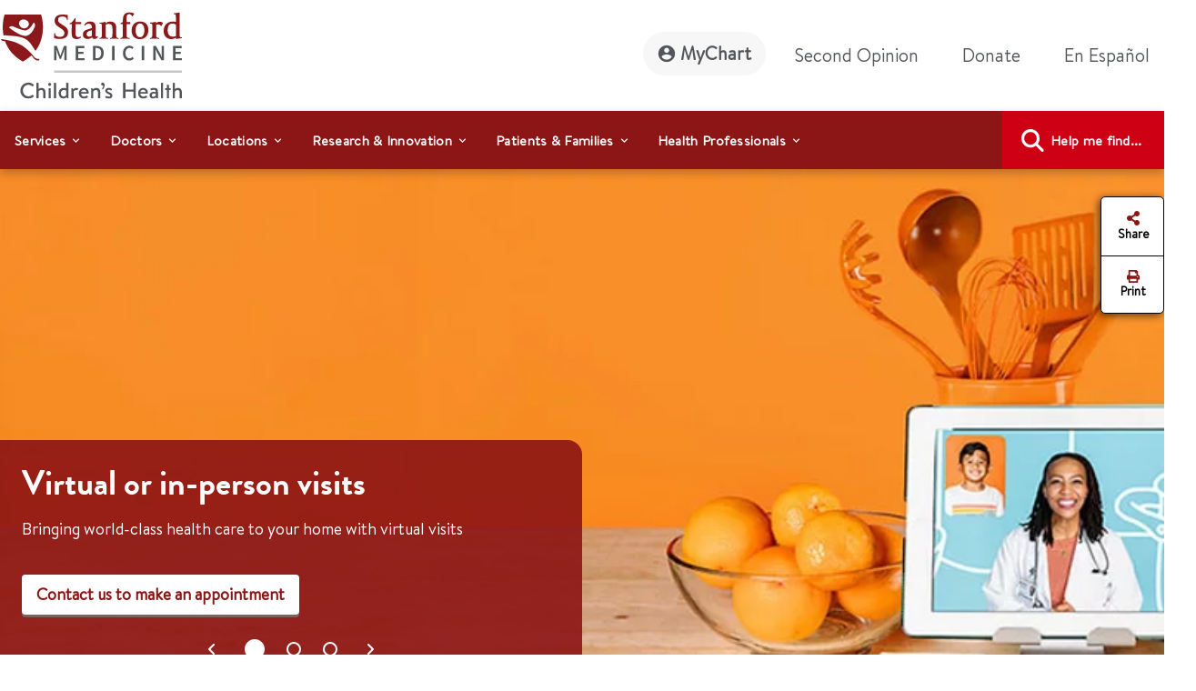

--- FILE ---
content_type: text/html;charset=utf-8
request_url: https://www.stanfordchildrens.org/en/pediatrics-monterey
body_size: 35474
content:

<!DOCTYPE HTML>
<html lang="en">
    <head>

    <script type="speculationrules">
               {
                 "prerender": [
                   {
                     "source": "document",
                     "where": {
                       "href_matches": [
                         "/*gstatic*/",
                         "https://fonts.gstatic.com/*"
                       ]
                     },
                     "eagerness": "eager"
                   }
                 ]
               }
       </script>

    <link rel="preconnect" href="https://www.googletagmanager.com"/>
    <link rel="preconnect" href="https://assets.adobedtm.com"/>
    <link rel="preconnect" href="https://www.google-analytics.com"/>
    <link rel="preconnect" href="https://images.stanfordchildrens.org"/>
    <link rel="preconnect" href="https://www.youtube.com"/>
    
    <!-- font-awesome fonts -->
    <link rel="preload" href="/etc.clientlibs/sch/clientlibs/clientlib-site/resources/webfonts/fa-brands-400.woff2" as="font" type="font/woff2" crossorigin/>
    <link rel="preload" href="/etc.clientlibs/sch/clientlibs/clientlib-site/resources/webfonts/fa-regular-400.woff2" as="font" type="font/woff2" crossorigin/>
    <link rel="preload" href="/etc.clientlibs/sch/clientlibs/clientlib-site/resources/webfonts/fa-solid-900.woff2" as="font" type="font/woff2" crossorigin/>
    <link rel="preload" href="/etc.clientlibs/sch/clientlibs/clientlib-site/resources/webfonts/fa-v4compatibility.woff2" as="font" type="font/woff2" crossorigin/>
    <!-- font-awesome fonts -->
    
    <link rel="preload" href="/etc.clientlibs/sch/clientlibs/clientlib-site/resources/fonts/HVD_Fonts_BrandonText_Regular.woff2" as="font" type="font/woff2" crossorigin/>
    <link rel="preload" href="/etc.clientlibs/sch/clientlibs/clientlib-site/resources/fonts/lpch.woff2" as="font" type="font/woff2" crossorigin/>
    <link rel="preload" href="/etc.clientlibs/sch/clientlibs/clientlib-site/resources/fonts/Brandon_bld-webfont.woff2" as="font" type="font/woff2" crossorigin/>
    <link rel="icon" type="image/png" href="/etc.clientlibs/sch/clientlibs/clientlib-site/resources/images/favicon.ico"/>
    
        <link rel="preload" as="image" href="https://images.stanfordchildrens.org/is/image/stanfordchildrens/general-pediatrics-sch-kitchen%3AHero-Desktop?ts=1704477746586&dpr=off" src="https://images.stanfordchildrens.org/is/image/stanfordchildrens/general-pediatrics-sch-kitchen%3AHero-Desktop?ts=1704477746586&dpr=off" class="d-block w-100" alt="In-person or virtual visits available at Pediatric Group of Monterey"/>
    
        <link rel="preload" as="image" href="https://images.stanfordchildrens.org/is/image/stanfordchildrens/pediatric-general-mountain-view-2%3AHero-Desktop?ts=1704741964132&dpr=off" src="https://images.stanfordchildrens.org/is/image/stanfordchildrens/pediatric-general-mountain-view-2%3AHero-Desktop?ts=1704741964132&dpr=off" class="d-block w-100" alt="Smiling kids in a circle"/>
    
        <link rel="preload" as="image" href="https://images.stanfordchildrens.org/is/image/stanfordchildrens/ped-monterey-1%3AHero-Desktop?ts=1695687872232&dpr=off" src="https://images.stanfordchildrens.org/is/image/stanfordchildrens/ped-monterey-1%3AHero-Desktop?ts=1695687872232&dpr=off" class="d-block w-100" alt="Pediatric Group of Monterey"/>
     

    <meta charset="UTF-8"/>
    <meta name="viewport" content="width=device-width, initial-scale=1"/>

    <title>Stanford Medicine Children's Health Pediatrics - Monterey</title>
    <meta name="keywords" content="Pediatricians, Monterey, Nurse hotline, Monterey County"/>
    <meta name="description" content="Stanford Medicine Children's Health Pediatrics - Monterey is a group of modern, passionate pediatricians dedicated to helping Monterey parents nurture their kids' health."/>
    <meta name="template" content="interior-page-template"/>
    

    
    
         

	
    


 

    
    <meta property="fb:app_id" content="24321622660"/>
<meta property="fb:pages" content="24321622660"/>
<meta property="og:title" content="Stanford Medicine Children's Health Pediatrics - Monterey"/>
<meta property="og:image" content="https://www.stanfordchildrens.org/content/dam/sch/content-public/images/og-stanfordchildrens-logo.jpg"/>


<meta http-equiv="content-language" content="en-us"/>




    <link rel="alternate" hreflang="en-us" href="https://www.stanfordchildrens.org/en/pediatrics-monterey.html"/>
    <link rel="alternate" hreflang="es-us" href="https://www.stanfordchildrens.org/es/pediatrics-monterey.html"/>



    
    
<link rel="stylesheet" href="/etc.clientlibs/sch/clientlibs/clientlib-base.min.ACSHASH01355b7daf90dfe0ff25286482056320.css" type="text/css">
<link rel="stylesheet" href="/etc.clientlibs/sch/clientlibs/fontawesome.min.ACSHASH09dfca75344e770c870d865de5406f88.css" type="text/css">
<link rel="stylesheet" href="/etc.clientlibs/sch/clientlibs/bootstrap.min.ACSHASH0899d35b19aa233a0ddd4599adfae98e.css" type="text/css">
<link rel="stylesheet" href="/etc.clientlibs/sch/clientlibs/clientlib-site.min.ACSHASH3747c0ac1aca25367202b7d2dc2f582f.css" type="text/css">







<!-- Include AEM/Target Pre-Hide Snippet -->
<!-- Data layer properties-->



<script type='text/javascript'>
  window.digitalData = {
    page: {
      url: '/content/sch/us/en/pediatrics-monterey', 
      domain: 'stanfordchildrens.org',
      section: 'StanfordMedicineChildren\x27sHealthPediatrics\u002DMonterey',
      section2: 'StanfordMedicineChildren\x27sHealth',
      section3: 'us',
      language: 'en',
      authorMode: 'false',
      pageErrors: '200'
    },
    events: [],
    videoPlayerPostInitCallbacks: []
  }
</script>


<!-- Load launch properties -->
<!-- Loading launch properties -->

    
        <script type="text/javascript" src="https://assets.adobedtm.com/882f2fa08551/8cb6e4036792/launch-06970b46d4e2.min.js" async></script>
    
    



<!-- Load gtm -->
<!-- Google Tag Manager -->
<script>(function(w,d,s,l,i){w[l]=w[l]||[];w[l].push({'gtm.start':
new Date().getTime(),event:'gtm.js'});var f=d.getElementsByTagName(s)[0],
j=d.createElement(s),dl=l!='dataLayer'?'&l='+l:'';j.async=true;j.src=
'https://www.googletagmanager.com/gtm.js?id='+i+dl;f.parentNode.insertBefore(j,f);
})(window,document,'script','dataLayer','GTM-P27P4S');</script>
<!-- End Google Tag Manager -->

    
    
    

    

    
    
    
    
    

    
    
    
	
	
    
    
    
        
    
<script src="/etc.clientlibs/sch/clientlibs/vendor/granite/jquery.min.ACSHASH31c7428901e16ddaa1d90b1890c3588d.js"></script>



    
    <script type="text/javascript">
    let len = document.getElementsByTagName("script").length;
    for(i=0;i<len;i++) {
    	//document.getElementsByTagName("script")[i].async = true;
        document.getElementsByTagName("script")[i].defer = true;
    }
    document.addEventListener("DOMContentLoaded", function() {
        var lazyImages = [].slice.call(document.querySelectorAll("img.lazy"));
        if ("IntersectionObserver" in window) {
            let lazyImageObserver = new IntersectionObserver(function(entries, observer) {
                entries.forEach(function(entry) {
                    if (entry.isIntersecting) {
                        let lazyImage = entry.target;
                        lazyImage.src = lazyImage.dataset.src;
                        lazyImage.classList.remove("lazy");
                        lazyImageObserver.unobserve(lazyImage);
                    }
                });
            });

            lazyImages.forEach(function(lazyImage) {
                lazyImageObserver.observe(lazyImage);
            });
        } else {
            console.error('fail');
        }
    });
        $.ajaxPrefilter(function( options, original_Options, jqXHR ) {
            options.async = true;
        });
    </script>
    
   	
	
	
	
	
</head>
    <body class="page basicpage" id="page-e11db0f3ae" data-cmp-data-layer-enabled>
        <script>
          window.adobeDataLayer = window.adobeDataLayer || [];
          adobeDataLayer.push({
              page: JSON.parse("{\x22page\u002De11db0f3ae\x22:{\x22@type\x22:\x22sch\/components\/page\x22,\x22repo:modifyDate\x22:\x222025\u002D04\u002D03T18:55:57Z\x22,\x22dc:title\x22:\x22Stanford Medicine Children\x27s Health Pediatrics \u002D Monterey\x22,\x22dc:description\x22:\x22Stanford Medicine Children\x27s Health Pediatrics \u002D Monterey is a group of modern, passionate pediatricians dedicated to helping Monterey parents nurture their kids\x27 health.\x22,\x22xdm:template\x22:\x22\/conf\/sch\/settings\/wcm\/templates\/interior\u002Dpage\u002Dtemplate\x22,\x22xdm:language\x22:\x22en\x22,\x22xdm:tags\x22:[],\x22repo:path\x22:\x22\/content\/sch\/us\/en\/pediatrics\u002Dmonterey.html\x22}}"),
              event:'cmp:show',
              eventInfo: {
                  path: 'page.page\u002De11db0f3ae'
              }
          });
        </script>
        
        <!-- Google Tag Manager (noscript) -->
		<noscript><iframe src="https://www.googletagmanager.com/ns.html?id=GTM-P27P4S" title="GTM" height="0" width="0" style="display:none;visibility:hidden"></iframe></noscript>
		<!-- End Google Tag Manager (noscript) -->
		
        
        
        	<div id="main-content-div"></div>
            




            
<div class="root container responsivegrid">

    
    <div id="container-9382eb7a6a" class="cmp-container">
        


<div class="aem-Grid aem-Grid--12 aem-Grid--default--12 ">
    
    <div class="experiencefragment aem-GridColumn aem-GridColumn--default--12">
<div id="experiencefragment-10f4742536" class="cmp-experiencefragment cmp-experiencefragment--header">


    
    
    
    <div id="container-bbd13cc05b" class="cmp-container">
        
        <div class="header">



<div id="header" aria-label="banner-navbar" role="banner" class="navbar navbar-expand-lg navbar-light fixed-top" data-fal-suggest-api-url="https://www.stanfordchildrens.org/api/search/location/search/suggestive" data-skip-to-navigation="Skip to main content" data-analytics-component="Header">
	<div class="container">
		<div class="row">
			<div class="col-lg-3 col-md-12 topnav-logo">
				<div class="container responsivegrid">
					<div class="cmp-container smch-logo-header-container" style="background-image:url(/content/dam/sch/site-assets/smch-logo-header.svg);" data-large-logo="/content/dam/sch/site-assets/smch-logo-header.svg" data-small-logo="/content/dam/sch/site-assets/smch-sm-logo-header.svg">
						<a class="navbar-brand" href="/en.html" aria-label="Stanford Medicine Children's Health"><img loading="lazy" width="105" height="50" class="header-smch-logo-img" src="/content/dam/sch/site-assets/smch-logo-header.svg" alt="Stanford Medicine Children's Health"/></a>
						<button class="float-end navbar-toggler ms-auto collapsed" type="button" data-bs-toggle="collapse" data-bs-target=".navbar-collapse" aria-controls="navbarNav" aria-expanded="false" aria-label="Toggle navigation"><span></span><span></span><span></span></button>
					</div>
				</div>
			</div>
			<div class="col-lg-9 col-md-12 topnav-txt-links">
				<div class="container responsivegrid">
					<div class="cmp-container">
						<div class="collapse navbar-collapse" id="navbarNav">
							<ul class="navbar-nav">
								<li class="nav-item">
									<a class="nav-link rounded-pill btn-my-chart" href="https://mychart.stanfordchildrens.org/MyChart/Authentication/Login" role="link" aria-label="MyChart">
									<img loading="lazy" class="top-nav-icon-mychart" src="/etc.clientlibs/sch/clientlibs/clientlib-site/resources/images/mychart-profile-icon.svg" alt="" width="25" height="25"/>MyChart</a>
								</li>
								<li class="nav-item">
									<a class="nav-link btn-second-opinion" href="/en/landing/second-opinion.html" role="link" aria-label="Second Opinion">Second Opinion</a>
								</li>
								<li class="nav-item">
									<a class="nav-link btn-donate" href="https://my.supportlpch.org/campaign/575738/donate?c_src=fyxx&c_src2=smch-site&utm_source=smch&utm_medium=web&utm_campaign=fyxx" role="link" aria-label="Donate">Donate</a>
								</li>
								<li class="nav-item">
									

    
    
    
    <div id="new-e07d6cc205" class="cmp-container">
        
        <div class="languagenavigation">
<div data-analytics-component="Language Selector" id="languagenavigation-8b40b9062a" class="cmp-languagenavigation" aria-label="cmp-languagenavigation" role="link">
  <a class="nav-link cmp-languagenavigation__item-link" href="/es/pediatrics-monterey.html" role="link" aria-label="En Español ">En Español </a>
</div>

    

</div>

        
    </div>


								</li>
							</ul>
						</div>
					</div>
				</div>
			</div>
		</div>
	</div>
</div>
</div>
<div class="topnavigation navigation">
	<div class="container-fluid top-navigation">


	<nav data-analytics-component="Top Navigation" id="topnavigation-da848860dc" tabindex="0" class="cmp-navigation navbar navbar-expand-lg navbar-dark" itemscope itemtype="http://schema.org/SiteNavigationElement" data-cmp-data-layer="{&#34;topnavigation-da848860dc&#34;:{&#34;@type&#34;:&#34;sch/components/topnavigation&#34;,&#34;repo:modifyDate&#34;:&#34;2024-02-13T03:00:04Z&#34;}}" aria-label="Global Search" role="navigation">
	
		<div class="container-fluid contains en" aria-label="topnavigation-group" role="region">
			<!-- Mobile toggler button -->
			<button class="navbar-toggler" type="button" data-bs-toggle="collapse" data-bs-target="#main_nav" aria-expanded="false" aria-label="Toggle navigation">
				<span class="navbar-toggler-icon"></span>
			</button>
			<!-- Mobile toggler button end -->
			<div class="collapse navbar-collapse container" id="main_nav">
				<ul class="cmp-navigation__group navbar-nav">
					

    <li class="cmp-navigation__item cmp-navigation__item--level-0 nav-item dropdown has-megamenu" data-cmp-data-layer="{&#34;topnavigation-da848860dc-item-99f115fe86&#34;:{&#34;@type&#34;:&#34;sch/components/topnavigation/item&#34;,&#34;repo:modifyDate&#34;:&#34;2022-08-08T20:18:37Z&#34;,&#34;dc:title&#34;:&#34;Services&#34;,&#34;xdm:linkURL&#34;:&#34;/en/top-navigation/services.html&#34;}}">
        


	
    <span id="menu-link-0" data-cmp-clickable class="cmp-navigation__item-link nav-link dropdown-toggle" data-bs-toggle="dropdown">Services</span>
	
	


    <div class="dropdown-menu megamenu" aria-label="dropdown-menu" role="menu">
       <div class="container">
           <div class="row">

    
    	<div class="col-lg-6">
    		<div><div class="container0 container responsivegrid">

    
    
    
    <div id="container-d2024531ac" class="cmp-container">
        
        <div class="topnavigationlisttitle title" data-analytics-component="top-nav-title">
<div data-cmp-data-layer="{&#34;services&#34;:{&#34;@type&#34;:&#34;sch/components/topnavigationlisttitle&#34;,&#34;repo:modifyDate&#34;:&#34;2025-03-18T22:57:45Z&#34;,&#34;dc:title&#34;:&#34;Services Home&#34;,&#34;xdm:linkURL&#34;:&#34;/en/services.html&#34;}}" id="services-menu" class="cmp-title">
    <h5 class="cmp-title__text"><a class="cmp-title__link" href="/en/services.html" aria-label="Services Home" title="Services Home" data-cmp-clickable>Services Home</a></h5>
</div>

    

</div>
<div class="servicessearchheader">



<div class="topnav-header-search-component-wrapper" id="fas-topnav" data-analytics-component="Services Search Header" data-fas-suggest-api-url="https://www.stanfordchildrens.org/api/search/services/search/suggestive" data-alphabetsearch-url="https://www.stanfordchildrens.org/api/search/services/a2zlist" data-searchresults-url="https://www.stanfordchildrens.org/api/search/services/search/filter" data-atoz-url="/content/sch/us/en/services" aria-label="services-search-component" role="search">
    <div class="row bg-transparent p-0 mx-sm-0">
    	<div class="ps-0 searchfacets-flex">
	        <div class="col-md-10 col-lg-10 ps-0 field topnav-search-component-form searchfacets-input-row input-right-padding">
	            <input type="text" id="topnav_fas_search_text" class="form-control" data-search-term="*" name="search_text" aria-label="Enter a service or condition"/>
	            <label for="topnav_fas_search_text">Enter a service or condition</label>
		        <div class="fal-typeahead-topNav displayOrder">
					
				</div> 
	        </div>
	        
	        <div class="col-md-2 ps-0 field topnav-search-component-form search-button-row">
	            <button type="button" id="topnav_fas_search_button" data-target="/content/sch/us/en/services" class="cmp-button btn btn-primary" title="Search">
	                <i class="fa fa-search" aria-hidden="true"></i>
	            </button>
      	    </div>
		</div>
		
		<div class="col-md-12 col-lg-12 ps-0 spaced-title-sm topnav-search-component-sub-title show">
            	Search for services
        </div>
    </div>
    <div class="row topnav-name-wrapper mx-sm-0">
        <div class="col-md-12 col-lg-12 ps-0 field spaced-title-sm">
            <h5> Browse services by letter</h5>
        </div>
        <div class="col-md-12 col-lg-12 ps-0 field topnav-name-list">
            <ul id="topNavAZServices" class="list-group atoz-list-group list-group-horizontal-md">
            </ul>
        </div>
    </div>
</div>

    <script defer src="/etc.clientlibs/sch/components/header/clientlibs/header.min.ACSHASH3446a5443f33f68b1407018955c4f1d5.js"></script>
<script defer src="/etc.clientlibs/sch/components/servicessearchheader/clientlibs/site.min.ACSHASH5660f1913fa0af9d6db31d810f12e68f.js"></script>


</div>

        
    </div>

</div>
</div>
    	</div>
    	<div class="col-lg-6">
    		<div><div class="container1 container responsivegrid">

    
    
    
    <div id="container-603606a65d" class="cmp-container">
        
        <div class="topnavigationlisttitle title" data-analytics-component="top-nav-title">
<div data-cmp-data-layer="{&#34;featured-services&#34;:{&#34;@type&#34;:&#34;sch/components/topnavigationlisttitle&#34;,&#34;repo:modifyDate&#34;:&#34;2024-01-19T17:40:32Z&#34;,&#34;dc:title&#34;:&#34;Featured Services&#34;,&#34;xdm:linkURL&#34;:&#34;/en/services.html&#34;}}" id="featured-services-menu" class="cmp-title">
    <h5 class="cmp-title__text"><a class="cmp-title__link" href="/en/services.html" aria-label="Stanford Medicine Children&#39;s Health Services" title="Stanford Medicine Children&#39;s Health Services" data-cmp-clickable>Featured Services</a></h5>
</div>

    

</div>
<div class="topnavigationlist list" data-analytics-component="top-nav-list">
<ul id="topnavigationlist-13cc486037" data-cmp-data-layer="{&#34;topnavigationlist-13cc486037&#34;:{&#34;@type&#34;:&#34;sch/components/topnavigationlist&#34;,&#34;repo:modifyDate&#34;:&#34;2024-01-19T17:41:40Z&#34;}}" class="cmp-list">
    <li class="cmp-list__item" data-cmp-data-layer="{&#34;topnavigationlist-13cc486037-item-7ca94bcdec&#34;:{&#34;@type&#34;:&#34;sch/components/topnavigationlist/item&#34;,&#34;repo:modifyDate&#34;:&#34;2025-06-25T22:56:28Z&#34;,&#34;dc:title&#34;:&#34;Betty Irene Moore Children&#39;s Heart Center&#34;,&#34;xdm:linkURL&#34;:&#34;/en/services/heart-center.html&#34;}}">
    <article>
        <a class="cmp-list__item-link" href="/en/services/heart-center.html" aria-label="Betty Irene Moore Children&#39;s Heart Center" data-cmp-clickable>
            <span class="cmp-list__item-title">Betty Irene Moore Children&#39;s Heart Center</span>
            
        </a>
        
    </article>
</li>

    <li class="cmp-list__item" data-cmp-data-layer="{&#34;topnavigationlist-13cc486037-item-90c8ba33bb&#34;:{&#34;@type&#34;:&#34;sch/components/topnavigationlist/item&#34;,&#34;repo:modifyDate&#34;:&#34;2026-01-21T01:50:26Z&#34;,&#34;dc:title&#34;:&#34;Bass Childhood Cancer Center&#34;,&#34;xdm:linkURL&#34;:&#34;/en/services/cancer-blood-diseases.html&#34;}}">
    <article>
        <a class="cmp-list__item-link" href="/en/services/cancer-blood-diseases.html" aria-label="Bass Childhood Cancer Center" data-cmp-clickable>
            <span class="cmp-list__item-title">Bass Childhood Cancer Center</span>
            
        </a>
        
    </article>
</li>

    <li class="cmp-list__item" data-cmp-data-layer="{&#34;topnavigationlist-13cc486037-item-570f266b19&#34;:{&#34;@type&#34;:&#34;sch/components/topnavigationlist/item&#34;,&#34;repo:modifyDate&#34;:&#34;2025-11-18T19:35:41Z&#34;,&#34;dc:title&#34;:&#34;Brain and Behavior Center&#34;,&#34;xdm:linkURL&#34;:&#34;/en/services/brain-and-behavior.html&#34;}}">
    <article>
        <a class="cmp-list__item-link" href="/en/services/brain-and-behavior.html" aria-label="Brain and Behavior Center" data-cmp-clickable>
            <span class="cmp-list__item-title">Brain and Behavior Center</span>
            
        </a>
        
    </article>
</li>

    <li class="cmp-list__item" data-cmp-data-layer="{&#34;topnavigationlist-13cc486037-item-0b9f0252cd&#34;:{&#34;@type&#34;:&#34;sch/components/topnavigationlist/item&#34;,&#34;repo:modifyDate&#34;:&#34;2026-01-07T16:35:16Z&#34;,&#34;dc:title&#34;:&#34;Children&#39;s Orthopedic and Sports Medicine Center&#34;,&#34;xdm:linkURL&#34;:&#34;/en/services/orthopedic.html&#34;}}">
    <article>
        <a class="cmp-list__item-link" href="/en/services/orthopedic.html" aria-label="Children&#39;s Orthopedic and Sports Medicine Center" data-cmp-clickable>
            <span class="cmp-list__item-title">Children&#39;s Orthopedic and Sports Medicine Center</span>
            
        </a>
        
    </article>
</li>

    <li class="cmp-list__item" data-cmp-data-layer="{&#34;topnavigationlist-13cc486037-item-d56cdb6022&#34;:{&#34;@type&#34;:&#34;sch/components/topnavigationlist/item&#34;,&#34;repo:modifyDate&#34;:&#34;2025-12-09T16:06:06Z&#34;,&#34;dc:title&#34;:&#34;Johnson Center for Pregnancy and Newborn Services&#34;,&#34;xdm:linkURL&#34;:&#34;/en/services/pregnancy-newborn.html&#34;}}">
    <article>
        <a class="cmp-list__item-link" href="/en/services/pregnancy-newborn.html" aria-label="Johnson Center for Pregnancy and Newborn Services" data-cmp-clickable>
            <span class="cmp-list__item-title">Johnson Center for Pregnancy and Newborn Services</span>
            
        </a>
        
    </article>
</li>

    <li class="cmp-list__item" data-cmp-data-layer="{&#34;topnavigationlist-13cc486037-item-0e1fbb7b89&#34;:{&#34;@type&#34;:&#34;sch/components/topnavigationlist/item&#34;,&#34;repo:modifyDate&#34;:&#34;2025-10-31T16:04:30Z&#34;,&#34;dc:title&#34;:&#34;Transplant Center&#34;,&#34;xdm:linkURL&#34;:&#34;/en/services/transplant.html&#34;}}">
    <article>
        <a class="cmp-list__item-link" href="/en/services/transplant.html" aria-label="Transplant Center" data-cmp-clickable>
            <span class="cmp-list__item-title">Transplant Center</span>
            
        </a>
        
    </article>
</li>

    <li class="cmp-list__item" data-cmp-data-layer="{&#34;topnavigationlist-13cc486037-item-941ddb3668&#34;:{&#34;@type&#34;:&#34;sch/components/topnavigationlist/item&#34;,&#34;repo:modifyDate&#34;:&#34;2025-09-18T18:23:07Z&#34;,&#34;dc:title&#34;:&#34;Stanford Medicine Children&#39;s Health Center for IBD and Celiac Disease&#34;,&#34;xdm:linkURL&#34;:&#34;/en/services/ibd-celiac-center.html&#34;}}">
    <article>
        <a class="cmp-list__item-link" href="/en/services/ibd-celiac-center.html" aria-label="Stanford Medicine Children&#39;s Health Center for IBD and Celiac Disease" data-cmp-clickable>
            <span class="cmp-list__item-title">Stanford Medicine Children&#39;s Health Center for IBD and Celiac Disease</span>
            
        </a>
        
    </article>
</li>

    <li class="cmp-list__item" data-cmp-data-layer="{&#34;topnavigationlist-13cc486037-item-538de97938&#34;:{&#34;@type&#34;:&#34;sch/components/topnavigationlist/item&#34;,&#34;repo:modifyDate&#34;:&#34;2025-10-15T20:41:43Z&#34;,&#34;dc:title&#34;:&#34;General Pediatrics&#34;,&#34;xdm:linkURL&#34;:&#34;/en/services/pediatrics-general.html&#34;}}">
    <article>
        <a class="cmp-list__item-link" href="/en/services/pediatrics-general.html" aria-label="General Pediatrics" data-cmp-clickable>
            <span class="cmp-list__item-title">General Pediatrics</span>
            
        </a>
        
    </article>
</li>
</ul>

    

</div>

        
    </div>

</div>
</div>
    
    	</div>
    
    
    
    
    
    
    
     			</div>
     		</div>
     	</div>
     
     

        
    </li>



				
					

    <li class="cmp-navigation__item cmp-navigation__item--level-0 nav-item dropdown has-megamenu" data-cmp-data-layer="{&#34;topnavigation-da848860dc-item-0895be7154&#34;:{&#34;@type&#34;:&#34;sch/components/topnavigation/item&#34;,&#34;repo:modifyDate&#34;:&#34;2022-08-08T20:18:38Z&#34;,&#34;dc:title&#34;:&#34;Doctors&#34;,&#34;xdm:linkURL&#34;:&#34;/en/top-navigation/doctors.html&#34;}}">
        


	
    <span id="menu-link-1" data-cmp-clickable class="cmp-navigation__item-link nav-link dropdown-toggle" data-bs-toggle="dropdown">Doctors</span>
	
	


    <div class="dropdown-menu megamenu" aria-label="dropdown-menu" role="menu">
       <div class="container">
           <div class="row">

    
    
    	<div class="col-lg-6">
    		<div><div class="container2 container responsivegrid">

    
    
    
    <div id="container-153913d5a1" class="cmp-container">
        
        <div class="topnavigationlisttitle title" data-analytics-component="top-nav-title">
<div data-cmp-data-layer="{&#34;topnavigationlisttitle-9af674b4f5&#34;:{&#34;@type&#34;:&#34;sch/components/topnavigationlisttitle&#34;,&#34;repo:modifyDate&#34;:&#34;2022-09-20T11:48:13Z&#34;,&#34;dc:title&#34;:&#34;Search Doctors&#34;,&#34;xdm:linkURL&#34;:&#34;/en/find-a-doctor.html&#34;}}" id="topnavigationlisttitle-9af674b4f5-menu" class="cmp-title">
    <h5 class="cmp-title__text"><a class="cmp-title__link" href="/en/find-a-doctor.html" data-cmp-clickable>Search Doctors</a></h5>
</div>

    

</div>
<div class="doctorsearchheader">



<div class="container  searchfacets-topNav" id="fad-doctor-topnav" data-analytics-component="Doctor Search Header" data-searchresults-url="https://www.stanfordchildrens.org/api/search/doctor/a2zlist" data-alphabetsearch-url="https://www.stanfordchildrens.org/api/search/doctor/a2zlist" data-fad-suggest-api-url="https://www.stanfordchildrens.org/api/search/doctor/search/suggestive" data-atoz-url="/content/sch/us/en/find-a-doctor" aria-label="fad-doctor-topnav" role="region">
    <div class="row">
        <div class="col-md-12">
            <div class="container topnav-header-search-component-wrapper">
	                <div class="bg-transparent p-0 mx-sm-0 searchfacets-flex">
	                    <div class="row col-md-12 col-lg-11 ps-0 field topnav-search-component-form searchfacets-input-row">
	                        <input type="text" id="topnav_fad_doctor_search_text" class="form-control" data-search-term="*" name="search_text" aria-label="Name or specialty"/>
	                        <label for="topnav_fad_doctor_search_text" class="search-label-row">Name or specialty</label>
		                    <div class="fad-typeahead-topNav displayOrder topnav-typeahead-width">
		                   
							</div>
	                    </div>
	                    <div class="col-md-12 col-lg-1 ps-0 field topnav-search-component-form search-button-row">
	                        <button type="button" id="topnav_fad_doctor_search_button" data-target="/content/sch/us/en/find-a-doctor" class="cmp-button btn btn-primary" title="Search">
	                           <i class="fa fa-search" aria-hidden="true"></i>
	                        </button>
	                    </div>
                </div>
                <div class="row topnav-name-wrapper mx-sm-0">
                    <div class="col-md-12 col-lg-12 ps-0 field spaced-title-sm">
                        <h5> Browse by Last Name:</h5>
                    </div>
                    <div class="col-md-12 col-lg-12 ps-0 field topnav-name-list">
                        <ul id="topNavDoctorAZServices" class="list-group atoz-list-group list-group-horizontal-md">
                        </ul>
                    </div>
                </div>
            </div>
        </div>
    </div>
</div>

    <script defer src="/etc.clientlibs/sch/components/doctorsearchheader/clientlibs/site.min.ACSHASH44cee638c56d2370b11e7bf6f813259d.js"></script>

</div>

        
    </div>

</div>
</div>
    	</div>
    	<div class="col-lg-6">
    		<div><div class="container3 container responsivegrid">

    
    
    
    <div id="container-94485492da" class="cmp-container">
        
        <div class="topnavigationlist list" data-analytics-component="top-nav-list">


    

</div>

        
    </div>

</div>
</div>
    	</div>
    
    
    
    
    
    
     			</div>
     		</div>
     	</div>
     
     

        
    </li>



				
					

    <li class="cmp-navigation__item cmp-navigation__item--level-0 nav-item dropdown has-megamenu" data-cmp-data-layer="{&#34;topnavigation-da848860dc-item-22f94bac73&#34;:{&#34;@type&#34;:&#34;sch/components/topnavigation/item&#34;,&#34;repo:modifyDate&#34;:&#34;2022-08-08T00:31:15Z&#34;,&#34;dc:title&#34;:&#34;Locations&#34;,&#34;xdm:linkURL&#34;:&#34;/en/top-navigation/locations.html&#34;}}">
        


	
    <span id="menu-link-2" data-cmp-clickable class="cmp-navigation__item-link nav-link dropdown-toggle" data-bs-toggle="dropdown">Locations</span>
	
	


    <div class="dropdown-menu megamenu" aria-label="dropdown-menu" role="menu">
       <div class="container">
           <div class="row">

    
    
    
    	<div class="col-lg-6">
    		<div><div class="container4 container responsivegrid">

    
    
    
    <div id="container-b372769bb2" class="cmp-container">
        
        <div class="topnavigationlisttitle title" data-analytics-component="top-nav-title">
<div data-cmp-data-layer="{&#34;topnavigationlisttitle-faa9a73e1c&#34;:{&#34;@type&#34;:&#34;sch/components/topnavigationlisttitle&#34;,&#34;repo:modifyDate&#34;:&#34;2022-10-14T05:23:47Z&#34;,&#34;dc:title&#34;:&#34;Locations Home&#34;,&#34;xdm:linkURL&#34;:&#34;/en/locations-directions.html&#34;}}" id="topnavigationlisttitle-faa9a73e1c-menu" class="cmp-title">
    <h5 class="cmp-title__text"><a class="cmp-title__link" href="/en/locations-directions.html" data-cmp-clickable>Locations Home</a></h5>
</div>

    

</div>
<div class="falsearch">



    
    





<!--  default style for find a location page -->


<!--  style for location landing page FAL search -->


<!-- fal-search style for top-nav -->

    <div class="top-nav-fal-container" data-map-key="AIzaSyBD7urHEkFtAXzfhFWY8TkKOSUN99nmUCU" aria-label="top-nav-fal-container" role="search">
        <div class="row fal-search-component-wrapper fal-top-nav bg-transparent p-0 mx-sm-0 cmp-searchfacets" data-map-key="AIzaSyBD7urHEkFtAXzfhFWY8TkKOSUN99nmUCU">
            <div class="col-md-12 col-lg-12 ps-0 fal-search-component-title">
                <h5>Search</h5>
            </div>
          
           <div class="col-md-12 col-lg-5 ps-0 field fal-search-component-form search-text-field_topNav falsearchtopNav-desktop" id="fal_input_focus">
                <input type="text" id="LocationNameOrService_topnav" name="search_text" class="form-control search_field_topNav" data-search-term="*" aria-label="LocationNameOrService_topnav"/>
                <label for="LocationNameOrService_topnav" class="no-wrap">Location name or service</label>
                <span class="fa-xmark-span-topNav"><em class="fa-solid fa-xmark" type="reset"></em></span>
                <div class="fal-typeahead-topNav">
					<div class="fal-typeahead-group-topNav"></div>
				</div>
            </div>
            
            <div class="ps-0 col-md-12 falsearchtopNav-mobile">
              <div class="ps-0 col-md-12 searchfacets-flex ">
                   <div class="col-md-10 ps-0 field fal-search-facet-component-form search-text-field_topNav searchfacets-input-row" id="fal_input_focus">
	                    <input type="text" id="LocationNameOrService_topnav" name="LocationNameOrService_topnav" class="form-control search_field_topNav" aria-label="LocationNameOrService_topnav"/>
	                    <label for="LocationNameOrService">Location name or service</label>
	                    <span class="fa-xmark-span-topNav"><em class="fa-solid fa-xmark" type="reset"></em></span>
	                    <div class="fal-typeahead-topNav">
	                        <div class="fal-typeahead-group-topNav">
	                        </div>
	               	    </div>
               	    </div>
               	    
               	     <div class="col-md-2 ps-0 search-button-row">
               	       <a class="button-link" href="/en/locations-directions.html">
	                      <button id="fal_topnav_search_button_mobile" type="button" class="cmp-button btn btn-primary search-button-location-icon" aria-label="Search" title="Search">
	                        <em class="fa fa-search"></em> 
	                      </button>
	                   </a> 
                    </div>
               </div>
            </div>
             
            <div class="col-md-12 col-lg-3 ps-0 field fal-search-component-form">
                <input type="text" id="zipcode_fal_top_nav" name="search_zip" class="form-control zip_code_input_box" aria-label="zipcode_fal_top_nav"/>
                <label for="zipcode_fal_top_nav">City or ZIP Code</label>
                <span class="fa-icon fa-location-crosshairs-span" data-toggle="tooltip" title="Share your location"><em class="fa-solid fa-location-crosshairs"> </em></span>
            </div>
            <div class="col-md-12 col-lg-2 ps-0 field fal-search-component-form">
                <select id="nav_default_dropdown" name="distance_dropdown" class="form-select" aria-label="distance_dropdown_topnav">
                    <option value="5">5 miles</option>
                    <option value="10">10 miles</option>
                    <option value="20">20 miles</option>
                    <option value="50">50 miles</option>
                    <option value="100">100 miles</option>
                    <option value="250">250 miles</option>
                </select>
                <label for="distance_dropdown" class="select-selected">Distance</label>
            </div>
            <div class="col-md-12 col-lg-2 ps-0 field fal-search-component-form fal-search-button-container falsearchtopNav-desktop">
                <a class="button-link" href="/en/locations-directions.html">
                    <button type="button" id="fal_topnav_search_button" class="cmp-button btn btn-primary search-button-icon-topNav" aria-label="find-a-location-link" title="Search">
                       <em class="fa fa-search" aria-hidden="true"></em>
                    </button>
                </a>
            </div>
        </div>
        <div class="row fal-speciality-wrapper fal-top-nav mx-sm-0">
            <div class="col-md-12 col-lg-12 ps-0 text-uppercase spaced-title-sm">
                Browse Locations By Type Of Care
            </div>
            <div class="col-md-12 col-lg-12 ps-0 fal-speciality-list">
                <ul class="list-group list-group-horizontal-md">
                    <li id="pediatrics" name="typeofcare" value="Pediatric">
                        <a class="text-decoration-underline" href="#" aria-label="Pediatrics">Pediatrics</a>
                    </li>
                    <li id="speciality" name="typeofcare" value="Specialty">
                        <a class="text-decoration-underline" href="#" aria-label="Specialty">Specialty</a>
                    </li>
                    <li id="obstetrics" name="typeofcare" value="Obstetric">
                        <a class="text-decoration-underline" href="#" aria-label="Obstetrics">Obstetrics</a>
                    </li>
                </ul>
            </div>
        </div>
    </div>

</div>

        
    </div>

</div>
</div>
    	</div>
    	<div class="col-lg-6">
    		<div><div class="container5 container responsivegrid">

    
    
    
    <div id="container-d07f25a2d9" class="cmp-container">
        
        <div class="topnavigationteaser teaser" data-analytics-component="top-nav-teaser">
<div id="find-a-location" class="cmp-teaser" data-cmp-data-layer="{&#34;find-a-location&#34;:{&#34;@type&#34;:&#34;sch/components/topnavigationteaser&#34;,&#34;repo:modifyDate&#34;:&#34;2024-02-01T18:12:01Z&#34;,&#34;dc:title&#34;:&#34;Care is close by. Find a Stanford Medicine Children&#39;s Health location near you.&#34;,&#34;xdm:linkURL&#34;:&#34;/en/specialty-centers.html&#34;}}">
    
    <div class="cmp-teaser__image"><div data-cmp-is="image" data-cmp-lazy data-cmp-lazythreshold="0" data-cmp-src="https://images.stanfordchildrens.org/is/image/stanfordchildrens/16_Monterey_Brand_Images_003-(1)?qlt=85&amp;wid=%7B.width%7D&amp;ts=1728400622780&amp;$TopTeaser_Desktop$&amp;dpr=off" data-cmp-widths="320,480,600,800,1024,1200,1600" data-cmp-dmimage data-asset="/content/dam/sch/content-public/home/images/16_Monterey_Brand_Images_003-(1).jpg" data-title="Stanford Medicine Children&#39;s Health clinician with a parent and her child" data-cmp-data-layer="{&#34;find-a-location&#34;:{&#34;@type&#34;:&#34;sch/components/image&#34;,&#34;repo:modifyDate&#34;:&#34;2024-02-01T18:12:01Z&#34;,&#34;xdm:linkURL&#34;:&#34;/en/specialty-centers.html&#34;,&#34;image&#34;:{&#34;repo:id&#34;:&#34;39b887a1-059d-4e30-9254-c79b1b6eb095&#34;,&#34;repo:modifyDate&#34;:&#34;2024-10-08T15:17:02Z&#34;,&#34;@type&#34;:&#34;image/jpeg&#34;,&#34;repo:path&#34;:&#34;/content/dam/sch/content-public/home/images/16_Monterey_Brand_Images_003-(1).jpg&#34;}}}" class="cmp-image" itemscope itemtype="http://schema.org/ImageObject" aria-label="image-component" role="region">

    
    <a class="cmp-image__link " href="/en/specialty-centers.html" data-cmp-clickable data-cmp-hook-image="link">
        <noscript data-cmp-hook-image="noscript">
            
            <img fetchpriority="high" src="https://images.stanfordchildrens.org/is/image/stanfordchildrens/16_Monterey_Brand_Images_003-(1)?qlt=85&ts=1728400622780&$TopTeaser_Desktop$&dpr=off" class="cmp-image__image cmp-image__image_center" itemprop="contentUrl" data-cmp-hook-image="image" alt="Stanford Medicine Children&#39;s Health clinician with a parent and her child"/>
            
        </noscript>
    </a>
    
    
</div>

    


    
    
<script src="/etc.clientlibs/sch/clientlibs/common.min.ACSHASHd801bdcf605c13e53a8086d5aefb19eb.js" async defer></script>




</div>

    <div class="cmp-teaser__content">
        
    

        
    <h5 class="cmp-teaser__title">
        <a class="cmp-teaser__title-link" href="/en/specialty-centers.html" data-cmp-clickable>Care is close by. Find a Stanford Medicine Children&#39;s Health location near you.</a>
    </h5>

        
    

        
    

    </div>
</div>

    

</div>

        
    </div>

</div>
</div>
    	</div>
    
    
    
    
    
     			</div>
     		</div>
     	</div>
     
     

        
    </li>



				
					

    <li class="cmp-navigation__item cmp-navigation__item--level-0 nav-item dropdown has-megamenu" data-cmp-data-layer="{&#34;topnavigation-da848860dc-item-c0c1854887&#34;:{&#34;@type&#34;:&#34;sch/components/topnavigation/item&#34;,&#34;repo:modifyDate&#34;:&#34;2022-11-22T01:35:45Z&#34;,&#34;dc:title&#34;:&#34;Research &amp; Innovation&#34;,&#34;xdm:linkURL&#34;:&#34;/en/top-navigation/research-innovation.html&#34;}}">
        


	
    <span id="menu-link-3" data-cmp-clickable class="cmp-navigation__item-link nav-link dropdown-toggle" data-bs-toggle="dropdown">Research &amp; Innovation</span>
	
	


    <div class="dropdown-menu megamenu" aria-label="dropdown-menu" role="menu">
       <div class="container">
           <div class="row">

    
    
    
    
    	<div class="col-lg-6">
    		<div><div class="container6 container responsivegrid">

    
    
    
    <div id="container-2cd2e8329e" class="cmp-container">
        
        <div class="topnavigationlisttitle title" data-analytics-component="top-nav-title">
<div data-cmp-data-layer="{&#34;research-innovation&#34;:{&#34;@type&#34;:&#34;sch/components/topnavigationlisttitle&#34;,&#34;repo:modifyDate&#34;:&#34;2023-01-27T05:24:00Z&#34;,&#34;dc:title&#34;:&#34;Research &amp; Innovation Home&#34;,&#34;xdm:linkURL&#34;:&#34;/en/research-innovation.html&#34;}}" id="research-innovation-menu" class="cmp-title">
    <h5 class="cmp-title__text"><a class="cmp-title__link" href="/en/research-innovation.html" data-cmp-clickable>Research &amp; Innovation Home</a></h5>
</div>

    

</div>
<div class="topnavigationlist list" data-analytics-component="top-nav-list">
<ul id="topnavigationlist-d9f447be79" data-cmp-data-layer="{&#34;topnavigationlist-d9f447be79&#34;:{&#34;@type&#34;:&#34;sch/components/topnavigationlist&#34;,&#34;repo:modifyDate&#34;:&#34;2024-01-19T18:29:06Z&#34;}}" class="cmp-list">
    <li class="cmp-list__item" data-cmp-data-layer="{&#34;topnavigationlist-d9f447be79-item-dd2bf6e866&#34;:{&#34;@type&#34;:&#34;sch/components/topnavigationlist/item&#34;,&#34;repo:modifyDate&#34;:&#34;2024-11-07T17:28:48Z&#34;,&#34;dc:title&#34;:&#34;Virtual Reality&#34;,&#34;xdm:linkURL&#34;:&#34;/en/research-innovation/virtual-reality.html&#34;}}">
    <article>
        <a class="cmp-list__item-link" href="/en/research-innovation/virtual-reality.html" aria-label="Virtual Reality" data-cmp-clickable>
            <span class="cmp-list__item-title">Virtual Reality</span>
            
        </a>
        
    </article>
</li>

    <li class="cmp-list__item" data-cmp-data-layer="{&#34;topnavigationlist-d9f447be79-item-5d332dd487&#34;:{&#34;@type&#34;:&#34;sch/components/topnavigationlist/item&#34;,&#34;repo:modifyDate&#34;:&#34;2024-05-31T06:19:52Z&#34;,&#34;dc:title&#34;:&#34;The Stanford Virtual Heart&#34;,&#34;xdm:linkURL&#34;:&#34;/en/research-innovation/virtual-reality/stanford-virtual-heart.html&#34;}}">
    <article>
        <a class="cmp-list__item-link" href="/en/research-innovation/virtual-reality/stanford-virtual-heart.html" aria-label="The Stanford Virtual Heart" data-cmp-clickable>
            <span class="cmp-list__item-title">The Stanford Virtual Heart</span>
            
        </a>
        
    </article>
</li>

    <li class="cmp-list__item" data-cmp-data-layer="{&#34;topnavigationlist-d9f447be79-item-cfd3e89003&#34;:{&#34;@type&#34;:&#34;sch/components/topnavigationlist/item&#34;,&#34;repo:modifyDate&#34;:&#34;2024-02-15T01:14:34Z&#34;,&#34;dc:title&#34;:&#34;ROSA™ Robotic Surgical Assistant Technology for Pediatric Neurosurgery&#34;,&#34;xdm:linkURL&#34;:&#34;/en/services/neurosurgery/rosa.html&#34;}}">
    <article>
        <a class="cmp-list__item-link" href="/en/services/neurosurgery/rosa.html" aria-label="ROSA™ Robotic Surgical Assistant Technology for Pediatric Neurosurgery" data-cmp-clickable>
            <span class="cmp-list__item-title">ROSA™ Robotic Surgical Assistant Technology for Pediatric Neurosurgery</span>
            
        </a>
        
    </article>
</li>

    <li class="cmp-list__item" data-cmp-data-layer="{&#34;topnavigationlist-d9f447be79-item-5cc9a4a418&#34;:{&#34;@type&#34;:&#34;sch/components/topnavigationlist/item&#34;,&#34;repo:modifyDate&#34;:&#34;2024-11-07T17:31:05Z&#34;,&#34;dc:title&#34;:&#34;Chariot Program&#34;,&#34;xdm:linkURL&#34;:&#34;/en/research-innovation/chariot.html&#34;}}">
    <article>
        <a class="cmp-list__item-link" href="/en/research-innovation/chariot.html" aria-label="Chariot Program" data-cmp-clickable>
            <span class="cmp-list__item-title">Chariot Program</span>
            
        </a>
        
    </article>
</li>

    <li class="cmp-list__item" data-cmp-data-layer="{&#34;topnavigationlist-d9f447be79-item-7d0be47ac2&#34;:{&#34;@type&#34;:&#34;sch/components/topnavigationlist/item&#34;,&#34;repo:modifyDate&#34;:&#34;2024-02-15T02:46:17Z&#34;,&#34;dc:title&#34;:&#34;3D Virtual Imaging Technology&#34;,&#34;xdm:linkURL&#34;:&#34;/en/research-innovation/virtual-reality/virtual-imaging-technology.html&#34;}}">
    <article>
        <a class="cmp-list__item-link" href="/en/research-innovation/virtual-reality/virtual-imaging-technology.html" aria-label="3D Virtual Imaging Technology" data-cmp-clickable>
            <span class="cmp-list__item-title">3D Virtual Imaging Technology</span>
            
        </a>
        
    </article>
</li>

    <li class="cmp-list__item" data-cmp-data-layer="{&#34;topnavigationlist-d9f447be79-item-1d494dc20c&#34;:{&#34;@type&#34;:&#34;sch/components/topnavigationlist/item&#34;,&#34;repo:modifyDate&#34;:&#34;2024-10-18T19:06:06Z&#34;,&#34;dc:title&#34;:&#34;Project Brave Heart&#34;,&#34;xdm:linkURL&#34;:&#34;/en/research-innovation/virtual-reality/anxiety-research.html&#34;}}">
    <article>
        <a class="cmp-list__item-link" href="/en/research-innovation/virtual-reality/anxiety-research.html" aria-label="Project Brave Heart" data-cmp-clickable>
            <span class="cmp-list__item-title">Project Brave Heart</span>
            
        </a>
        
    </article>
</li>
</ul>

    

</div>

        
    </div>

</div>
</div>
    	</div>
    	<div class="col-lg-6">
    		<div><div class="container7 container responsivegrid">

    
    
    
    <div id="container-a45f9e9d6e" class="cmp-container">
        
        <div class="topnavigationteaser teaser" data-analytics-component="top-nav-teaser">
<div id="topnavigationteaser-d407540446" class="cmp-teaser" data-cmp-data-layer="{&#34;topnavigationteaser-d407540446&#34;:{&#34;@type&#34;:&#34;sch/components/topnavigationteaser&#34;,&#34;repo:modifyDate&#34;:&#34;2024-04-25T16:29:33Z&#34;,&#34;dc:title&#34;:&#34;Healthy eating and activity reverse aging marker in kids with obesity&#34;,&#34;xdm:linkURL&#34;:&#34;https://med.stanford.edu/news/all-news/2024/01/obesity-telomeres.html&#34;}}">
    
    <div class="cmp-teaser__image"><div data-cmp-is="image" data-cmp-lazy data-cmp-lazythreshold="0" data-cmp-src="https://images.stanfordchildrens.org/is/image/stanfordchildrens/telomeres-1116x628-stanford-childrens?qlt=85&amp;wid=%7B.width%7D&amp;ts=1728400600719&amp;$TopTeaser_Desktop$&amp;dpr=off" data-cmp-widths="320,480,600,800,1024,1200,1600" data-cmp-dmimage data-asset="/content/dam/sch/content-public/home/images/telomeres-1116x628-stanford-childrens.jpg" data-title="1486563542" data-cmp-data-layer="{&#34;image-d407540446&#34;:{&#34;@type&#34;:&#34;sch/components/image&#34;,&#34;repo:modifyDate&#34;:&#34;2024-04-25T16:29:33Z&#34;,&#34;dc:title&#34;:&#34;1486563542&#34;,&#34;xdm:linkURL&#34;:&#34;https://med.stanford.edu/news/all-news/2024/01/obesity-telomeres.html&#34;,&#34;image&#34;:{&#34;repo:id&#34;:&#34;c2f1620f-a8d4-46ff-8f44-aac6b7aa4c8b&#34;,&#34;repo:modifyDate&#34;:&#34;2024-10-08T15:16:40Z&#34;,&#34;@type&#34;:&#34;image/jpeg&#34;,&#34;repo:path&#34;:&#34;/content/dam/sch/content-public/home/images/telomeres-1116x628-stanford-childrens.jpg&#34;}}}" class="cmp-image" itemscope itemtype="http://schema.org/ImageObject" aria-label="image-component" role="region">

    
    <a class="cmp-image__link " href="https://med.stanford.edu/news/all-news/2024/01/obesity-telomeres.html" data-cmp-clickable data-cmp-hook-image="link">
        <noscript data-cmp-hook-image="noscript">
            
            <img fetchpriority="high" src="https://images.stanfordchildrens.org/is/image/stanfordchildrens/telomeres-1116x628-stanford-childrens?qlt=85&ts=1728400600719&$TopTeaser_Desktop$&dpr=off" class="cmp-image__image cmp-image__image_center" itemprop="contentUrl" data-cmp-hook-image="image" alt="telomeres" title="1486563542"/>
            
        </noscript>
    </a>
    
    <meta itemprop="caption" content="1486563542"/>
</div>

    


    
    




</div>

    <div class="cmp-teaser__content">
        
    

        
    <h5 class="cmp-teaser__title">
        <a class="cmp-teaser__title-link" href="https://med.stanford.edu/news/all-news/2024/01/obesity-telomeres.html" data-cmp-clickable>Healthy eating and activity reverse aging marker in kids with obesity</a>
    </h5>

        
    

        
    

    </div>
</div>

    

</div>

        
    </div>

</div>
</div>
    	</div>
    
    
    
    
     			</div>
     		</div>
     	</div>
     
     

        
    </li>



				
					

    <li class="cmp-navigation__item cmp-navigation__item--level-0 nav-item dropdown has-megamenu" data-cmp-data-layer="{&#34;topnavigation-da848860dc-item-97598d4e73&#34;:{&#34;@type&#34;:&#34;sch/components/topnavigation/item&#34;,&#34;repo:modifyDate&#34;:&#34;2022-11-22T01:36:08Z&#34;,&#34;dc:title&#34;:&#34;Patients &amp; Families&#34;,&#34;xdm:linkURL&#34;:&#34;/en/top-navigation/patients-families.html&#34;}}">
        


	
    <span id="menu-link-4" data-cmp-clickable class="cmp-navigation__item-link nav-link dropdown-toggle" data-bs-toggle="dropdown">Patients &amp; Families</span>
	
	


    <div class="dropdown-menu megamenu" aria-label="dropdown-menu" role="menu">
       <div class="container">
           <div class="row">

    
    
    
    
    
    	<div class="col-lg-6">
    		<div><div class="container8 container responsivegrid">

    
    
    
    <div id="container-b9f3f4a608" class="cmp-container">
        
        <div class="topnavigationlisttitle title" data-analytics-component="top-nav-title">
<div data-cmp-data-layer="{&#34;topnavigationlisttitle-256c1409d1&#34;:{&#34;@type&#34;:&#34;sch/components/topnavigationlisttitle&#34;,&#34;repo:modifyDate&#34;:&#34;2022-10-14T05:24:29Z&#34;,&#34;dc:title&#34;:&#34;Patients &amp; Families Home&#34;,&#34;xdm:linkURL&#34;:&#34;/en/patients-families.html&#34;}}" id="topnavigationlisttitle-256c1409d1-menu" class="cmp-title">
    <h5 class="cmp-title__text"><a class="cmp-title__link" href="/en/patients-families.html" data-cmp-clickable>Patients &amp; Families Home</a></h5>
</div>

    

</div>
<div class="topnavigationlist list" data-analytics-component="top-nav-list">
<ul id="patients-families-list" data-cmp-data-layer="{&#34;patients-families-list&#34;:{&#34;@type&#34;:&#34;sch/components/topnavigationlist&#34;,&#34;repo:modifyDate&#34;:&#34;2025-09-23T16:36:59Z&#34;}}" class="cmp-list">
    <li class="cmp-list__item" data-cmp-data-layer="{&#34;patients-families-list-item-fa6899434a&#34;:{&#34;@type&#34;:&#34;sch/components/topnavigationlist/item&#34;,&#34;repo:modifyDate&#34;:&#34;2026-01-08T22:09:07Z&#34;,&#34;dc:title&#34;:&#34;Welcome Guide&#34;,&#34;xdm:linkURL&#34;:&#34;/en/patients-families/welcome.html&#34;}}">
    <article>
        <a class="cmp-list__item-link" href="/en/patients-families/welcome.html" aria-label="Welcome Guide" data-cmp-clickable>
            <span class="cmp-list__item-title">Welcome Guide</span>
            
        </a>
        
    </article>
</li>

    <li class="cmp-list__item" data-cmp-data-layer="{&#34;patients-families-list-item-02bd4fc523&#34;:{&#34;@type&#34;:&#34;sch/components/topnavigationlist/item&#34;,&#34;repo:modifyDate&#34;:&#34;2025-04-17T21:36:18Z&#34;,&#34;dc:title&#34;:&#34;Community Classes and Support for Parents&#34;,&#34;xdm:linkURL&#34;:&#34;/en/classes/community/index.html&#34;}}">
    <article>
        <a class="cmp-list__item-link" href="/en/classes/community/index.html" aria-label="Community Classes and Support for Parents" data-cmp-clickable>
            <span class="cmp-list__item-title">Community Classes and Support for Parents</span>
            
        </a>
        
    </article>
</li>

    <li class="cmp-list__item" data-cmp-data-layer="{&#34;patients-families-list-item-b5439d99bc&#34;:{&#34;@type&#34;:&#34;sch/components/topnavigationlist/item&#34;,&#34;repo:modifyDate&#34;:&#34;2025-01-23T00:08:16Z&#34;,&#34;dc:title&#34;:&#34;Admitting and Clinic Registration&#34;,&#34;xdm:linkURL&#34;:&#34;/en/patients-families/admitting.html&#34;}}">
    <article>
        <a class="cmp-list__item-link" href="/en/patients-families/admitting.html" aria-label="Admitting and Clinic Registration" data-cmp-clickable>
            <span class="cmp-list__item-title">Admitting and Clinic Registration</span>
            
        </a>
        
    </article>
</li>

    <li class="cmp-list__item" data-cmp-data-layer="{&#34;patients-families-list-item-f27a26c93c&#34;:{&#34;@type&#34;:&#34;sch/components/topnavigationlist/item&#34;,&#34;repo:modifyDate&#34;:&#34;2025-12-01T17:34:50Z&#34;,&#34;dc:title&#34;:&#34;Food and Gifts&#34;,&#34;xdm:linkURL&#34;:&#34;/en/patients-families/food-gift-shop.html&#34;}}">
    <article>
        <a class="cmp-list__item-link" href="/en/patients-families/food-gift-shop.html" aria-label="Food and Gifts" data-cmp-clickable>
            <span class="cmp-list__item-title">Food and Gifts</span>
            
        </a>
        
    </article>
</li>

    <li class="cmp-list__item" data-cmp-data-layer="{&#34;patients-families-list-item-b0fda3702c&#34;:{&#34;@type&#34;:&#34;sch/components/topnavigationlist/item&#34;,&#34;repo:modifyDate&#34;:&#34;2025-10-31T20:29:16Z&#34;,&#34;dc:title&#34;:&#34;Visiting Information and Guidelines&#34;,&#34;xdm:linkURL&#34;:&#34;/en/patients-families/visiting-information.html&#34;}}">
    <article>
        <a class="cmp-list__item-link" href="/en/patients-families/visiting-information.html" aria-label="Visiting Information and Guidelines" data-cmp-clickable>
            <span class="cmp-list__item-title">Visiting Information and Guidelines</span>
            
        </a>
        
    </article>
</li>

    <li class="cmp-list__item" data-cmp-data-layer="{&#34;patients-families-list-item-971be724c3&#34;:{&#34;@type&#34;:&#34;sch/components/topnavigationlist/item&#34;,&#34;repo:modifyDate&#34;:&#34;2024-02-15T02:46:56Z&#34;,&#34;dc:title&#34;:&#34;Patient and Family Services&#34;,&#34;xdm:linkURL&#34;:&#34;/en/patients-families/family-services.html&#34;}}">
    <article>
        <a class="cmp-list__item-link" href="/en/patients-families/family-services.html" aria-label="Patient and Family Services" data-cmp-clickable>
            <span class="cmp-list__item-title">Patient and Family Services</span>
            
        </a>
        
    </article>
</li>

    <li class="cmp-list__item" data-cmp-data-layer="{&#34;patients-families-list-item-cbd70a76ee&#34;:{&#34;@type&#34;:&#34;sch/components/topnavigationlist/item&#34;,&#34;repo:modifyDate&#34;:&#34;2025-09-23T17:35:07Z&#34;,&#34;dc:title&#34;:&#34;Financial and Insurance Information&#34;,&#34;xdm:linkURL&#34;:&#34;/en/patients-families/financial-insurance-information.html&#34;}}">
    <article>
        <a class="cmp-list__item-link" href="/en/patients-families/financial-insurance-information.html" aria-label="Financial and Insurance Information" data-cmp-clickable>
            <span class="cmp-list__item-title">Financial and Insurance Information</span>
            
        </a>
        
    </article>
</li>

    <li class="cmp-list__item" data-cmp-data-layer="{&#34;patients-families-list-item-231d39f6d9&#34;:{&#34;@type&#34;:&#34;sch/components/topnavigationlist/item&#34;,&#34;repo:modifyDate&#34;:&#34;2025-09-29T15:37:58Z&#34;,&#34;dc:title&#34;:&#34;Help Paying Your Bill&#34;,&#34;xdm:linkURL&#34;:&#34;/en/patients-families/help-paying-your-bill.html&#34;}}">
    <article>
        <a class="cmp-list__item-link" href="/en/patients-families/help-paying-your-bill.html" aria-label="Help Paying Your Bill" data-cmp-clickable>
            <span class="cmp-list__item-title">Help Paying Your Bill</span>
            
        </a>
        
    </article>
</li>

    <li class="cmp-list__item" data-cmp-data-layer="{&#34;patients-families-list-item-877b4a3bcd&#34;:{&#34;@type&#34;:&#34;sch/components/topnavigationlist/item&#34;,&#34;repo:modifyDate&#34;:&#34;2025-07-15T20:13:02Z&#34;,&#34;dc:title&#34;:&#34;Medical Records&#34;,&#34;xdm:linkURL&#34;:&#34;/en/patients-families/medical-records.html&#34;}}">
    <article>
        <a class="cmp-list__item-link" href="/en/patients-families/medical-records.html" aria-label="Medical Records" data-cmp-clickable>
            <span class="cmp-list__item-title">Medical Records</span>
            
        </a>
        
    </article>
</li>
</ul>

    

</div>

        
    </div>

</div>
</div>
    	</div>
    	<div class="col-lg-6">
    		<div><div class="container9 container responsivegrid">

    
    
    
    <div id="container-4bbf5df885" class="cmp-container">
        
        <div class="topnavigationteaser teaser" data-analytics-component="top-nav-teaser">
<div id="patients-families" class="cmp-teaser" data-cmp-data-layer="{&#34;patients-families&#34;:{&#34;@type&#34;:&#34;sch/components/topnavigationteaser&#34;,&#34;repo:modifyDate&#34;:&#34;2026-01-07T22:26:42Z&#34;,&#34;dc:title&#34;:&#34;Enhancing patient care with AI&#34;,&#34;xdm:linkURL&#34;:&#34;/en/patients-families/enhancing-patient-care-with-ai.html&#34;}}">
    
    <div class="cmp-teaser__image"><div data-cmp-is="image" data-cmp-lazy data-cmp-lazythreshold="0" data-cmp-src="https://images.stanfordchildrens.org/is/image/stanfordchildrens/ai-health-care-1200x675?qlt=85&amp;wid=%7B.width%7D&amp;ts=1767824802987&amp;$TopTeaser_Desktop$&amp;dpr=off" data-cmp-widths="320,480,600,800,1024,1200,1600" data-cmp-dmimage data-asset="/content/dam/sch/content-public/images/ai-health-care-1200x675.png" data-title="2218792706" data-cmp-data-layer="{&#34;patients-families&#34;:{&#34;@type&#34;:&#34;sch/components/image&#34;,&#34;repo:modifyDate&#34;:&#34;2026-01-07T22:26:42Z&#34;,&#34;dc:title&#34;:&#34;2218792706&#34;,&#34;xdm:linkURL&#34;:&#34;/en/patients-families/enhancing-patient-care-with-ai.html&#34;,&#34;image&#34;:{&#34;repo:id&#34;:&#34;76620134-b9fa-4601-9230-305f1523cc17&#34;,&#34;repo:modifyDate&#34;:&#34;2026-01-07T17:07:34Z&#34;,&#34;@type&#34;:&#34;image/png&#34;,&#34;repo:path&#34;:&#34;/content/dam/sch/content-public/images/ai-health-care-1200x675.png&#34;}}}" class="cmp-image" itemscope itemtype="http://schema.org/ImageObject" aria-label="image-component" role="region">

    
    <a class="cmp-image__link " href="/en/patients-families/enhancing-patient-care-with-ai.html" data-cmp-clickable data-cmp-hook-image="link">
        <noscript data-cmp-hook-image="noscript">
            
            <img fetchpriority="high" src="https://images.stanfordchildrens.org/is/image/stanfordchildrens/ai-health-care-1200x675?qlt=85&ts=1767824802987&$TopTeaser_Desktop$&dpr=off" class="cmp-image__image cmp-image__image_center" itemprop="contentUrl" data-cmp-hook-image="image" alt="Clinicians Enhancing Patient Care With Artifical Intelligence" title="2218792706"/>
            
        </noscript>
    </a>
    
    <meta itemprop="caption" content="2218792706"/>
</div>

    


    
    




</div>

    <div class="cmp-teaser__content">
        
    

        
    <h5 class="cmp-teaser__title">
        <a class="cmp-teaser__title-link" href="/en/patients-families/enhancing-patient-care-with-ai.html" data-cmp-clickable>Enhancing patient care with AI</a>
    </h5>

        
    

        
    

    </div>
</div>

    

</div>

        
    </div>

</div>
</div>
    	</div>
    
    
    
     			</div>
     		</div>
     	</div>
     
     

        
    </li>



				
					

    <li class="cmp-navigation__item cmp-navigation__item--level-0 nav-item dropdown has-megamenu" data-cmp-data-layer="{&#34;topnavigation-da848860dc-item-6b3558cf65&#34;:{&#34;@type&#34;:&#34;sch/components/topnavigation/item&#34;,&#34;repo:modifyDate&#34;:&#34;2023-01-10T18:13:16Z&#34;,&#34;dc:title&#34;:&#34;Health Professionals&#34;,&#34;xdm:linkURL&#34;:&#34;/en/top-navigation/health-professionals.html&#34;}}">
        


	
    <span id="menu-link-5" data-cmp-clickable class="cmp-navigation__item-link nav-link dropdown-toggle" data-bs-toggle="dropdown">Health Professionals</span>
	
	


    <div class="dropdown-menu megamenu" aria-label="dropdown-menu" role="menu">
       <div class="container">
           <div class="row">

    
    
    
    
    
    
    	<div class="col-lg-6">
    		<div><div class="container10 container responsivegrid">

    
    
    
    <div id="container-3323242f2a" class="cmp-container">
        
        <div class="topnavigationlisttitle title" data-analytics-component="top-nav-title">
<div data-cmp-data-layer="{&#34;topnavigationlisttitle-d6f88afa00&#34;:{&#34;@type&#34;:&#34;sch/components/topnavigationlisttitle&#34;,&#34;repo:modifyDate&#34;:&#34;2023-01-10T18:08:46Z&#34;,&#34;dc:title&#34;:&#34;Health Professionals Home&#34;,&#34;xdm:linkURL&#34;:&#34;/en/for-health-professionals.html&#34;}}" id="topnavigationlisttitle-d6f88afa00-menu" class="cmp-title">
    <h5 class="cmp-title__text"><a class="cmp-title__link" href="/en/for-health-professionals.html" data-cmp-clickable>Health Professionals Home</a></h5>
</div>

    

</div>
<div class="topnavigationlist list" data-analytics-component="top-nav-list">
<ul id="topnavigationlist-27c169e5a0" data-cmp-data-layer="{&#34;topnavigationlist-27c169e5a0&#34;:{&#34;@type&#34;:&#34;sch/components/topnavigationlist&#34;,&#34;repo:modifyDate&#34;:&#34;2025-05-09T15:55:13Z&#34;}}" class="cmp-list">
    <li class="cmp-list__item" data-cmp-data-layer="{&#34;topnavigationlist-27c169e5a0-item-ff526052d2&#34;:{&#34;@type&#34;:&#34;sch/components/topnavigationlist/item&#34;,&#34;repo:modifyDate&#34;:&#34;2024-10-09T17:09:23Z&#34;,&#34;dc:title&#34;:&#34;Referring, Admitting and Transferring a Patient&#34;,&#34;xdm:linkURL&#34;:&#34;/en/refer.html&#34;}}">
    <article>
        <a class="cmp-list__item-link" href="/en/refer.html" aria-label="Referring, Admitting and Transferring a Patient" data-cmp-clickable>
            <span class="cmp-list__item-title">Referring, Admitting and Transferring a Patient</span>
            
        </a>
        
    </article>
</li>

    <li class="cmp-list__item" data-cmp-data-layer="{&#34;topnavigationlist-27c169e5a0-item-c55209894c&#34;:{&#34;@type&#34;:&#34;sch/components/topnavigationlist/item&#34;,&#34;repo:modifyDate&#34;:&#34;2024-10-30T16:59:18Z&#34;,&#34;dc:title&#34;:&#34;Nursing at Stanford Medicine Children&#39;s Health&#34;,&#34;xdm:linkURL&#34;:&#34;/en/for-health-professionals/nursing.html&#34;}}">
    <article>
        <a class="cmp-list__item-link" href="/en/for-health-professionals/nursing.html" aria-label="Nursing at Stanford Medicine Children&#39;s Health" data-cmp-clickable>
            <span class="cmp-list__item-title">Nursing at Stanford Medicine Children&#39;s Health</span>
            
        </a>
        
    </article>
</li>

    <li class="cmp-list__item" data-cmp-data-layer="{&#34;topnavigationlist-27c169e5a0-item-0ba95cb5c9&#34;:{&#34;@type&#34;:&#34;sch/components/topnavigationlist/item&#34;,&#34;repo:modifyDate&#34;:&#34;2025-04-29T13:56:42Z&#34;,&#34;dc:title&#34;:&#34;Medical Staff Services&#34;,&#34;xdm:linkURL&#34;:&#34;/en/mss/index.html&#34;}}">
    <article>
        <a class="cmp-list__item-link" href="/en/mss/index.html" aria-label="Medical Staff Services" data-cmp-clickable>
            <span class="cmp-list__item-title">Medical Staff Services</span>
            
        </a>
        
    </article>
</li>

    <li class="cmp-list__item" data-cmp-data-layer="{&#34;topnavigationlist-27c169e5a0-item-7d16c4c220&#34;:{&#34;@type&#34;:&#34;sch/components/topnavigationlist/item&#34;,&#34;repo:modifyDate&#34;:&#34;2025-12-15T19:46:42Z&#34;,&#34;dc:title&#34;:&#34;Continuing Medical Education&#34;,&#34;xdm:linkURL&#34;:&#34;/en/refer/cme.html&#34;}}">
    <article>
        <a class="cmp-list__item-link" href="/en/refer/cme.html" aria-label="Continuing Medical Education" data-cmp-clickable>
            <span class="cmp-list__item-title">Continuing Medical Education</span>
            
        </a>
        
    </article>
</li>

    <li class="cmp-list__item" data-cmp-data-layer="{&#34;topnavigationlist-27c169e5a0-item-10dd271d4e&#34;:{&#34;@type&#34;:&#34;sch/components/topnavigationlist/item&#34;,&#34;repo:modifyDate&#34;:&#34;2025-09-10T22:22:06Z&#34;,&#34;dc:title&#34;:&#34;Parent Mentor Learning Center&#34;,&#34;xdm:linkURL&#34;:&#34;/en/for-health-professionals/parent-mentor-learning-center.html&#34;}}">
    <article>
        <a class="cmp-list__item-link" href="/en/for-health-professionals/parent-mentor-learning-center.html" aria-label="Parent Mentor Learning Center" data-cmp-clickable>
            <span class="cmp-list__item-title">Parent Mentor Learning Center</span>
            
        </a>
        
    </article>
</li>
</ul>

    

</div>

        
    </div>

</div>
</div>
    	</div>
    	<div class="col-lg-6">
    		<div><div class="container11 container responsivegrid">

    
    
    
    <div id="container-c8990ef2ba" class="cmp-container">
        
        <div class="topnavigationteaser teaser" data-analytics-component="top-nav-teaser">
<div id="cpei-classes" class="cmp-teaser" data-cmp-data-layer="{&#34;cpei-classes&#34;:{&#34;@type&#34;:&#34;sch/components/topnavigationteaser&#34;,&#34;repo:modifyDate&#34;:&#34;2024-07-29T17:52:01Z&#34;,&#34;dc:title&#34;:&#34;The Center for Professional Excellence and Inquiry (CPEI) offers classes for health care professionals. Register today!&#34;,&#34;xdm:linkURL&#34;:&#34;/en/for-health-professionals/nursing/professional-development.html&#34;}}">
    
    <div class="cmp-teaser__image"><div data-cmp-is="image" data-cmp-lazy data-cmp-lazythreshold="0" data-cmp-src="https://images.stanfordchildrens.org/is/image/stanfordchildrens/cpei-home-page1116x628?qlt=85&amp;wid=%7B.width%7D&amp;ts=1728400621514&amp;$TopTeaser_Desktop$&amp;dpr=off" data-cmp-widths="320,480,600,800,1024,1200,1600" data-cmp-dmimage data-asset="/content/dam/sch/content-public/home/images/cpei-home-page1116x628.jpg" data-title="Continuing education classes for nurses" data-cmp-data-layer="{&#34;cpei-classes&#34;:{&#34;@type&#34;:&#34;sch/components/image&#34;,&#34;repo:modifyDate&#34;:&#34;2024-07-29T17:52:01Z&#34;,&#34;xdm:linkURL&#34;:&#34;/en/for-health-professionals/nursing/professional-development.html&#34;,&#34;image&#34;:{&#34;repo:id&#34;:&#34;59c5b093-b8c9-492f-9eac-30d4e10dd577&#34;,&#34;repo:modifyDate&#34;:&#34;2024-10-08T15:17:01Z&#34;,&#34;@type&#34;:&#34;image/jpeg&#34;,&#34;repo:path&#34;:&#34;/content/dam/sch/content-public/home/images/cpei-home-page1116x628.jpg&#34;}}}" class="cmp-image" itemscope itemtype="http://schema.org/ImageObject" aria-label="image-component" role="region">

    
    <a class="cmp-image__link " href="/en/for-health-professionals/nursing/professional-development.html" data-cmp-clickable data-cmp-hook-image="link">
        <noscript data-cmp-hook-image="noscript">
            
            <img fetchpriority="high" src="https://images.stanfordchildrens.org/is/image/stanfordchildrens/cpei-home-page1116x628?qlt=85&ts=1728400621514&$TopTeaser_Desktop$&dpr=off" class="cmp-image__image cmp-image__image_center" itemprop="contentUrl" data-cmp-hook-image="image" alt="Continuing education classes for nurses"/>
            
        </noscript>
    </a>
    
    
</div>

    


    
    




</div>

    <div class="cmp-teaser__content">
        
    

        
    <h5 class="cmp-teaser__title">
        <a class="cmp-teaser__title-link" href="/en/for-health-professionals/nursing/professional-development.html" data-cmp-clickable>The Center for Professional Excellence and Inquiry (CPEI) offers classes for health care professionals. Register today!</a>
    </h5>

        
    

        
    

    </div>
</div>

    

</div>

        
    </div>

</div>
</div>
    	</div>
    
    
     			</div>
     		</div>
     	</div>
     
     

        
    </li>



				</ul>
				<ul class="navbar-nav ms-auto find-search">
					<li class="nav-item">
						<a class="nav-link dropdown-toggle" data-bs-toggle="dropdown" href="#" aria-label="Help me find...">
							<svg class="fa-svg-magnifying-glass" xmlns="http://www.w3.org/2000/svg" viewBox="0 0 512 512"><path d="M416 208c0 45.9-14.9 88.3-40 122.7L502.6 457.4c12.5 12.5 12.5 32.8 0 45.3s-32.8 12.5-45.3 0L330.7 376c-34.4 25.2-76.8 40-122.7 40C93.1 416 0 322.9 0 208S93.1 0 208 0S416 93.1 416 208zM208 352a144 144 0 1 0 0-288 144 144 0 1 0 0 288z"/></svg>
							 Help me find...
						</a>
						<div class="dropdown-menu megamenu" aria-label="dropdown-menu" role="menu">
							
  
    <div class="container cmp-globalsearch" data-analytics-component="Top Navigation" data-globalsearch-url="https://www.stanfordchildrens.org/api/search/globalsearch/search" data-search-redirect-url="/content/sch/us/en/search" data-default-image-caregiver="/content/dam/sch/site-assets/no-person-image-thumb.jpg" data-default-image-service="/content/dam/sch/content-public/site-search-defaults/house-medical-flag-regular-cardinal.svg" data-default-image-location="/content/dam/sch/default-images/doctorProfileLocationImage.png" data-default-image-toppick="/content/dam/sch/content-public/site-search-defaults/award-simple-regular-cardinal.svg" data-default-image-class="/content/dam/sch/content-public/site-search-defaults/family-pants-regular-cardinal.svg" data-default-image-healthtopic="/content/dam/sch/content-public/site-search-defaults/display-medical-regular-cardinal.svg" data-default-image-all="/content/dam/sch/content-public/site-search-defaults/house-medical-circle-check-regular-cardinal.svg" data-default-image-dm="https://images.stanfordchildrens.org/is/image/stanfordchildrens" data-doctors-result-text="Showing {0} of {1} Doctor Search results" data-services-result-text="Showing {0} of {1} Services Search results" data-locations-result-text="Showing {0} of {1} Location Search results" data-classes-result-text="View Full Classes Search ({0} Results)" data-htopic-result-text="Showing {0} of {1} health topic results" data-all-result-text="Showing {0} of {1} results" data-fadsearchpage="/content/sch/us/en/find-a-doctor" data-falsearchpage="/content/sch/us/en/locations-directions" data-servicessearchpage="/content/sch/us/en/services" data-classesandeventspage="/content/sch/us/en/classes" data-toppicks-label="Top Picks" data-doctors-label="Doctors" data-services-label="Services" data-locations-label="Locations" data-classes-label="Classes and Events" data-hltopics-label="Health Topics" data-all-label="All" data-view-doctors-text="View All Doctors" data-view-services-text="View All Services" data-view-locations-text="View All Locations" data-view-classes-text="View All Classes" data-langCode="en_US" aria-label="global-search" role="search">
         
        <div class="global-search">
            <div class="container">
                
                <div class="row">
                    <div class="col-sm-12">
                        <div class="input-search-block">
                            <div class="input-search-heading">
	                            
                            </div>
                            <div class="our-site-search">
                                <div class="site-search-field">
									<input type="text" name="global-search" placeholder="Enter Keyword(s)" class="input-grey global-search-input"/> 
									
									<div class="popular-searches-dropdown">
										<div class="disabled typeahead-heading popularsearches-section">Popular searches
											
												<div class="site-search-result"><a href="/en/request-an-appointment.html" aria-label="Request an Appointment">Request an Appointment</a></div>
											
												<div class="site-search-result"><a href="/en/find-a-doctor.html" aria-label="Find a Doctor">Find a Doctor</a></div>
											
												<div class="site-search-result"><a href="/en/services/cardiology.html" aria-label="Pediatric Cardiology">Pediatric Cardiology</a></div>
											
												<div class="site-search-result"><a href="/en/patients-families/respiratory-illness.html" aria-label="Protecting Yourself During Respiratory Illness Season">Protecting Yourself During Respiratory Illness Season</a></div>
											
												<div class="site-search-result"><a href="/en/patients-families/finding-your-way.html" aria-label="Parking and Maps of the Hospital">Parking and Maps of the Hospital</a></div>
											
										</div>
									</div>
								</div>
                                <div class="search-button">
                                    <button type="button" class="btn btn-primary topnav-search-button"><i class="fa fa-search" aria-hidden="true"></i>
                                    	Search
                                    </button>
                                </div>
                            </div>
                        </div>
                    </div>
                    <div class="col-sm-12">
                        <div class="popular-search-block">
                            <div class="popular-search-heading">
                                <h3>Popular searches</h3>
                            </div>
                            <div class="popular-search-list">
                                <ul>
                                    <li><a href="/en/request-an-appointment.html" aria-label="Request an Appointment">Request an Appointment</a></li>
                                
                                    <li><a href="/en/find-a-doctor.html" aria-label="Find a Doctor">Find a Doctor</a></li>
                                
                                    <li><a href="/en/services/cardiology.html" aria-label="Pediatric Cardiology">Pediatric Cardiology</a></li>
                                
                                    <li><a href="/en/patients-families/respiratory-illness.html" aria-label="Protecting Yourself During Respiratory Illness Season">Protecting Yourself During Respiratory Illness Season</a></li>
                                
                                    <li><a href="/en/patients-families/finding-your-way.html" aria-label="Parking and Maps of the Hospital">Parking and Maps of the Hospital</a></li>
                                </ul>
                            </div>
                        </div>
                    </div>
                </div>
            </div>
        </div>
    </div>
     
       
    



     


						</div>
					</li>
				</ul>
			</div>
		</div>
	
	
</nav>

                      

	</div>


    

</div>
<div class="container responsivegrid">

    
    <div id="container-98f5c86549" class="cmp-container">
        


<div class="aem-Grid aem-Grid--12 aem-Grid--default--12 ">
    
    
    
</div>

    </div>

    
</div>

        
    </div>

</div>

    
</div>
<div class="container responsivegrid interior-page aem-GridColumn aem-GridColumn--default--12">

    
    <div id="container-2563b1b224" class="cmp-container">
        


<div class="aem-Grid aem-Grid--12 aem-Grid--tablet--12 aem-Grid--default--12 ">
    
    <div class="container responsivegrid interior-page-template-hero-title-wrapper aem-GridColumn aem-GridColumn--default--12">

    
    
    
    <div id="container-bd58a0019f" class="cmp-container">
        
        <div class="herocarousel carousel panelcontainer">
<div class="hero-carousel hero-carousel-bnr-border-no-desc" id="herocarousel-947d83e0a5" tabindex="0" data-analytics-component="Hero Carousel" aria-label="hero-carousel" role="region">
    <div id="carousel-indicators" class="carousel slide" data-bs-ride="carousel" data-bs-pause="false" data-bs-interval="12000">
        <div class="carousel-indicators ">
            <div class="carousel-indicators-button-container">
                
                    
                        <button type="button" data-bs-target="#carousel-indicators" data-bs-slide-to="0" class="active" aria-current="true" aria-label="Slide 0">
                            <span>Virtual or in-person visits</span>
                        </button>
                        
                            <div class="vr carousel-progress-bar-timer">
                                <span></span>
                            </div>
                        
                    
                        <button type="button" data-bs-target="#carousel-indicators" data-bs-slide-to="1" aria-current="true" aria-label="Slide 1">
                            <span>Welcome new patients!</span>
                        </button>
                        
                            <div class="vr carousel-progress-bar-timer">
                                <span></span>
                            </div>
                        
                    
                        <button type="button" data-bs-target="#carousel-indicators" data-bs-slide-to="2" aria-current="true" aria-label="Slide 2">
                            <span>Dedicated pediatricians in Monterey</span>
                        </button>
                        
                    
                
            </div>
        </div>
        <div class="carousel-inner hero-carousel-inner">
            
                
                    <div class="carousel-item active" data-bs-interval="0">
                        
                            
                            
                                <div class="hero-carousel-item carousel-item-img">
                                    
                                    
                                        <picture>
                                            <source media="(min-width:980px)" srcset="https://images.stanfordchildrens.org/is/image/stanfordchildrens/general-pediatrics-sch-kitchen%3AHero-Desktop?ts=1704477746586&amp;dpr=off"/>
                                            <source media="(min-width:320px)" srcset="https://images.stanfordchildrens.org/is/image/stanfordchildrens/general-pediatrics-sch-kitchen?ts=1704477746586&amp;dpr=off"/>
                                            <img fetchpriority="high" class="d-block w-100" alt="In-person or virtual visits available at Pediatric Group of Monterey" src="https://images.stanfordchildrens.org/is/image/stanfordchildrens/general-pediatrics-sch-kitchen%3AHero-Desktop?ts=1704477746586&dpr=off" width="1488" height="400"/>
                                          </picture>
                                    
                                </div>
                            
                            
                        
                        
                        <div class="carousel-caption-wrapper " data-assetType="image">
                            <div class="carousel-item-txt">
                                <p class="carousel-item-title">Virtual or in-person visits</p>
                                <p>Bringing world-class health care to your home with virtual visits</p>
                                <a href="https://forms.stanfordchildrens.org/clinic-forms/pediatric-group-of-monterey.jsp?lang=en" class="btn btn-secondary">Contact us to make an appointment</a>
                            </div>
                        </div>
                    </div>
                
                    <div class="carousel-item " data-bs-interval="0">
                        
                            
                            
                                <div class="hero-carousel-item carousel-item-img">
                                    
                                        <picture>
                                            <source media="(min-width:980px)" srcset="https://images.stanfordchildrens.org/is/image/stanfordchildrens/pediatric-general-mountain-view-2%3AHero-Desktop?ts=1704741964132&amp;dpr=off"/>
                                            <source media="(min-width:320px)" srcset="https://images.stanfordchildrens.org/is/image/stanfordchildrens/pediatric-general-mountain-view-2?ts=1704741964132&amp;dpr=off"/>
                                            <img class="d-block w-100" alt="Smiling kids in a circle" src="https://images.stanfordchildrens.org/is/image/stanfordchildrens/pediatric-general-mountain-view-2%3AHero-Desktop?ts=1704741964132&dpr=off" width="1488" height="400"/>
                                          </picture>
                                    
                                    
                                </div>
                            
                            
                        
                        
                        <div class="carousel-caption-wrapper " data-assetType="image">
                            <div class="carousel-item-txt">
                                <p class="carousel-item-title">Welcome new patients!</p>
                                <p>Helpful information to help you get acquainted with our office</p>
                                <a href="/en/pediatrics-monterey/new-patients.html" class="btn btn-secondary">Learn more about your first visit</a>
                            </div>
                        </div>
                    </div>
                
                    <div class="carousel-item " data-bs-interval="0">
                        
                            
                            
                                <div class="hero-carousel-item carousel-item-img">
                                    
                                        <picture>
                                            <source media="(min-width:980px)" srcset="https://images.stanfordchildrens.org/is/image/stanfordchildrens/ped-monterey-1%3AHero-Desktop?ts=1695687872232&amp;dpr=off"/>
                                            <source media="(min-width:320px)" srcset="https://images.stanfordchildrens.org/is/image/stanfordchildrens/ped-monterey-1?ts=1695687872232&amp;dpr=off"/>
                                            <img class="d-block w-100" alt="Pediatric Group of Monterey" src="https://images.stanfordchildrens.org/is/image/stanfordchildrens/ped-monterey-1%3AHero-Desktop?ts=1695687872232&dpr=off" width="1200" height="440"/>
                                          </picture>
                                    
                                    
                                </div>
                            
                            
                        
                        
                        <div class="carousel-caption-wrapper " data-assetType="image">
                            <div class="carousel-item-txt">
                                <p class="carousel-item-title">Dedicated pediatricians in Monterey</p>
                                <p>Offering friendly, high-quality care for kids and teens in a warm environment</p>
                                <a href="/en/pediatrics-monterey/careteam.html" class="btn btn-secondary">Learn more about our team</a>
                            </div>
                        </div>
                    </div>
                
            
        </div>
    </div>
    <div id="progress-bar" class="carousel-progress-bar-timer">
        <span></span>
    </div>
    
<script type='text/javascript'>
var ytId = "";
var videoTitle= "";
let firstSlideIsVideo = false;
let carouselSlides = $('.carousel-item');
var videoDivs = "";      
        if (carouselSlides.length > 0) {
            videoDivs = carouselSlides[0].getElementsByClassName('hero-carousel-yt-video');  
            if (videoDivs.length > 0) {
                firstSlideIsVideo = (videoDivs[0].getAttribute('data-ytvideoid') !== null);
            }
        }
		
if(firstSlideIsVideo){
 if (ytId != "") {
		$('#'+ytId).empty();
    }

   
        ytId= videoDivs[0].getAttribute('data-ytvideoid');
        videoTitle = videoDivs[0].getAttribute('data-video-title');
        if(videoTitle == undefined || videoTitle  === ""){
            videoTitle = videoDivs[0].getAttribute('data-title');
        }
        $('#'+ytId).html('<iframe id="YTIFRAME-" ' + ytId + '"'+" title="+ videoTitle +' class="youtube-video" loading="lazy" frameborder="0" allow="accelerometer; autoplay; clipboard-write; encrypted-media; gyroscope; picture-in-picture; web-share" allowfullscreen="1" width="640" height="360" src="https://www.youtube.com/embed/'+ ytId + '?playlist=' + ytId + '&amp;autoplay=1&amp;mute=1&amp;loop=1&amp;color=white&amp;controls=1&amp;modestbranding=1&amp;playsinline=1&amp;rel=0&amp;disablekb=1&amp;enablejsapi=1"></iframe>');
   
}

$('.herocarousel').bind('slide.bs.carousel', function (e) {
    if (ytId != "") {
		$('#'+ytId).empty();
    }
    var lazyImg;
    lazyImg = $(e.relatedTarget).find("img[data-src]");
    lazyImg.attr("src", lazyImg.data('src'));
    lazyImg.removeAttr("data-src");
    if (($(e.relatedTarget).find('.hero-carousel-item').hasClass('hero-carousel-yt-video'))) {
        ytId= $(e.relatedTarget).find('.hero-carousel-item').attr('data-ytvideoid');
        videoTitle = $(e.relatedTarget).find('.hero-carousel-item').attr('data-video-title');
        if(videoTitle == undefined || videoTitle  === ""){
            videoTitle = $(e.relatedTarget).find('.hero-carousel-item').attr('data-title');
        }
        $('#'+ytId).html('<iframe id="YTIFRAME-" ' + ytId + '"'+" title="+ videoTitle +' class="youtube-video" loading="lazy" frameborder="0" allow="accelerometer; autoplay; clipboard-write; encrypted-media; gyroscope; picture-in-picture; web-share" allowfullscreen="1" width="640" height="360" src="https://www.youtube.com/embed/'+ ytId + '?playlist=' + ytId + '&amp;autoplay=1&amp;mute=1&amp;loop=1&amp;color=white&amp;controls=1&amp;modestbranding=1&amp;playsinline=1&amp;rel=0&amp;disablekb=1&amp;enablejsapi=1"></iframe>');
    }
    else {
        ytId = "";
    }
});
</script>
</div>

    
    
<link rel="stylesheet" href="/etc.clientlibs/sch/components/herocarousel/clientlibs/video.min.ACSHASHde2a9490d4baa056d2c39c65f27222f8.css" type="text/css">




</div>
<div class="title">
<div id="title-9d28e9172d" class="cmp-title" aria-label="title-component" role="region">
    
     <h1 style="text-align:Left;" class="cmp-title__text">Stanford Medicine Children&#39;s Health Pediatrics - Monterey</h1>
</div>

    

</div>

        
    </div>

</div>
<div class="container responsivegrid interior-page-template-body-wrapper aem-GridColumn--tablet--12 aem-GridColumn--offset--tablet--0 aem-GridColumn--default--none aem-GridColumn--tablet--none aem-GridColumn--default--9 aem-GridColumn aem-GridColumn--offset--default--0">

    
    <div id="container-06ef144cea" class="cmp-container">
        


<div class="aem-Grid aem-Grid--9 aem-Grid--tablet--9 aem-Grid--default--9 ">
    
    <div class="text aem-GridColumn--default--9 aem-GridColumn aem-GridColumn--tablet--9"><div data-cmp-data-layer="{&#34;pediatric-group-monterey-overview&#34;:{&#34;@type&#34;:&#34;sch/components/text&#34;,&#34;repo:modifyDate&#34;:&#34;2023-09-18T16:52:08Z&#34;,&#34;xdm:text&#34;:&#34;&lt;p>Stanford Medicine Children&#39;s Health - Monterey is a group of modern, passionate pediatricians dedicated to helping Monterey parents nurture their kids’ health. We have cared for multiple generations of families in Monterey County for more than 50 years. Our &lt;a href=\&#34;/content/sch/us/en/pediatrics-monterey/careteam.html\&#34;>team&lt;/a> of board-certified physicians and specially trained medical office staff are dedicated to providing the highest degree of care to our patients and families. We offer a warm, friendly environment where kids and families feel comfortable.&lt;/p>\r\n&lt;p>We make care easy by providing a nurse hotline, an easy appointment system, a convenient &lt;a href=\&#34;/content/sch/us/en/location/cal/monterey/1900-garden-road.html\&#34;>location&lt;/a>, and a billing office to help you with insurance.&lt;/p>\r\n&#34;}}" id="pediatric-group-monterey-overview" class="cmp-text" aria-label="cmp-text" role="region">
    <p>Stanford Medicine Children's Health - Monterey is a group of modern, passionate pediatricians dedicated to helping Monterey parents nurture their kids’ health. We have cared for multiple generations of families in Monterey County for more than 50 years. Our <a href="/en/pediatrics-monterey/careteam.html">team</a> of board-certified physicians and specially trained medical office staff are dedicated to providing the highest degree of care to our patients and families. We offer a warm, friendly environment where kids and families feel comfortable.</p>
<p>We make care easy by providing a nurse hotline, an easy appointment system, a convenient <a href="/en/location/cal/monterey/1900-garden-road.html">location</a>, and a billing office to help you with insurance.</p>

</div>

    

</div>
<div class="text aem-GridColumn--default--9 aem-GridColumn aem-GridColumn--tablet--9"><div data-cmp-data-layer="{&#34;pediatric-group-of-monterey-ga&#34;:{&#34;@type&#34;:&#34;sch/components/text&#34;,&#34;xdm:text&#34;:&#34;&lt;p>\n&lt;script>// &lt;![CDATA[\n(function(i,s,o,g,r,a,m){i[&#39;GoogleAnalyticsObject&#39;]=r;i[r]=i[r]||function(){\n(i[r].q=i[r].q||[]).push(arguments)},i[r].l=1*new Date();a=s.createElement(o),\nm=s.getElementsByTagName(o)[0];a.async=1;a.src=g;m.parentNode.insertBefore(a,m)\n})(window,document,&#39;script&#39;,&#39;https://www.google-analytics.com/analytics.js&#39;,&#39;ga&#39;);\nga(&#39;create&#39;, &#39;UA-73659057-1&#39;, &#39;auto&#39;);\nga(&#39;send&#39;, &#39;pageview&#39;);\n// ]]>&lt;/script>\n&lt;/p>&#34;}}" id="pediatric-group-of-monterey-ga" class="cmp-text" aria-label="cmp-text" role="region">
    <p>

</p>
</div>

    

</div>
<div class="separator aem-GridColumn--default--9 aem-GridColumn aem-GridColumn--tablet--9">
<div id="separator-fa4435e115" class="cmp-separator">
    <hr class="cmp-separator__horizontal-rule"/>
</div></div>
<div class="textvideo aem-GridColumn--default--9 aem-GridColumn aem-GridColumn--tablet--9"><div class="text-video-container row" aria-label="text-video-component" role="region">
    
    <div class="col-md-6 col-sm video-block">
        <div class="embed"><div class="no-thumbnail-img" aria-label="cmp-embed" role="region">
   <div data-cmp-data-layer="{&#34;embed-5517e61d80&#34;:{&#34;@type&#34;:&#34;sch/components/embed&#34;,&#34;repo:modifyDate&#34;:&#34;2024-10-18T19:10:47Z&#34;}}" data-analytics-component="Embed" data-modal-option="false" data-modal-id="embed-5517e61d80-modal" id="embed-5517e61d80" class="cmp-embed">
      
         
    
<script src="/etc.clientlibs/sch/components/embed/clientlibs/video.min.ACSHASHc70c867c2b726a008462b165d108fa80.js" defer></script>



      
      
         <div id="ytId-mvl_7qLmIE4" class="ytVideoContainer" data-ytid="mvl_7qLmIE4">
            <iframe src="" data-src="https://www.youtube.com/embed/mvl_7qLmIE4?mute=1&loop=1&color=white&controls=1&modestbranding=1&rel=0&disablekb=1&widgetid=2&autoplay=0" title="Virtual Visits" class="youtube-video" loading="lazy" allow="accelerometer; autoplay; clipboard-write; encrypted-media; gyroscope; picture-in-picture; web-share" allowfullscreen width="100%"></iframe>
         </div>
      
      
   </div>
   
      <div class="video-assets">
         <div class="video-poster-overlay">
            
            
               <div data-cmp-is="image" data-cmp-lazy data-cmp-lazythreshold="0" data-cmp-src="https://images.stanfordchildrens.org/is/image/stanfordchildrens/virtual-visits%3A16-by-9-Image?ts=1729278647270&amp;dpr=off" data-cmp-dmimage data-cmp-smartcroprendition="16-by-9-Image" data-asset="/content/dam/sch/content-public/images/video-thumbnails/virtual-visits.jpg" data-asset-id="57020205-9a8f-46c5-af60-8b1779b97e0b" data-cmp-data-layer="{&#34;embed-5517e61d80&#34;:{&#34;@type&#34;:&#34;sch/components/embed&#34;,&#34;repo:modifyDate&#34;:&#34;2024-10-18T19:10:47Z&#34;,&#34;image&#34;:{&#34;repo:id&#34;:&#34;57020205-9a8f-46c5-af60-8b1779b97e0b&#34;,&#34;repo:modifyDate&#34;:&#34;2023-09-27T15:59:09Z&#34;,&#34;@type&#34;:&#34;image/jpeg&#34;,&#34;repo:path&#34;:&#34;/content/dam/sch/content-public/images/video-thumbnails/virtual-visits.jpg&#34;}}}" class="cmp-image" itemscope itemtype="http://schema.org/ImageObject">
                  <noscript data-cmp-hook-image="noscript">
                     
                     <img src="https://images.stanfordchildrens.org/is/image/stanfordchildrens/virtual-visits%3A16-by-9-Image?ts=1729278647270&dpr=off" class="cmp-image__image" itemprop="contentUrl" data-cmp-hook-image="image" alt="Virtual Visits" loading="lazy"/>
                     
                  </noscript>
               </div>
            
         </div>
      </div>
      
      
      
         <div class="play-stop-btn-white">
            <img src="/etc.clientlibs/sch/clientlibs/clientlib-site/resources/images/YouTube-Play-button.svg" alt="YouTube Play/Stop Button" data-ytid="mvl_7qLmIE4" width="24" height="24"/>
         </div>
      
   
   
    

</div>



<script>
$(document).ready(function() {
    $(".embed .play-stop-btn-white img").on('click touchstart', function() {
        let ytId = $(this).data('ytid');
        if (ytId !== undefined && ytId !== null) {
           let $iFrameEl = getIFrame('#ytId-'+ytId);
            if ($iFrameEl !== undefined) {
               initIFrame('#ytId-'+ytId);
            }
        }
    });
});
</script>


<script>
// global functions

/**
 * create a new Iframe every time click on player.
 * currentIframeNode - iframe node
 */
 function initIFrame(currentIframeNode){
	 let currentIFrame = getIFrame(currentIframeNode);
     $.when(updateSrcIfNotExist(currentIFrame)).done(function() {
    	 let newSrc = currentIFrame.attr("src")?.replace("autoplay=0", "autoplay=1");
    	 setIFrame(currentIFrame,newSrc);
	});
 }
 
 /**
 * update the iframe src from data-src attr if not exist in src attr of iframe.
 * currentFrame - current Iframe reference.
 */
 function updateSrcIfNotExist(currentIFrame){
     let iframe_src = currentIFrame.attr("src");
     if (!iframe_src) {
         let iframe_data_src = currentIFrame.attr("data-src");
         //only set the promise if not exist in src
         currentIFrame.attr("src",iframe_data_src)
     }
 }

/**
 * update the existing  Iframe every time with new src
 * modal - iframe modal
 * new src - new src value to set.
 */
 function setIFrame(modal,newSrc){
 	if(!modal){
 		return;
 	}
 	modal = modal[0];
 	if(!modal) return;
 	let frame = (modal.contentWindow || modal.contentDocument);
 	if(frame){
 		frame.location.replace(newSrc);
 	}
 }
 
/**
 * get the iframe 
 * id - current iframe root. 
 */
 function getIFrame(root){
   if(!$(root))return;
   
   return  $(root).find("iframe");
 }
</script>
</div>

    </div>
    <div class="col-md-6 col-sm my-auto">
        <div class="text"><div data-cmp-data-layer="{&#34;text-78c79ce4d6&#34;:{&#34;@type&#34;:&#34;sch/components/text&#34;,&#34;repo:modifyDate&#34;:&#34;2023-09-27T15:56:41Z&#34;,&#34;xdm:text&#34;:&#34;&lt;h2>Offering virtual visits&lt;/h2>\r\n&lt;p>Telehealth virtual visits are a convenient way to consult directly with your provider from home, using your mobile device or desktop computer.&lt;/p>\r\n&lt;ul>\r\n&lt;li>Receive care at home or wherever you have an internet connection.&lt;/li>\r\n&lt;li>Get lab results, review symptoms, and ask questions easily and securely.&lt;/li>\r\n&lt;/ul>\r\n&lt;p>&lt;span class=\&#34;btn btn-primary\&#34;>&lt;a href=\&#34;https://forms.stanfordchildrens.org/clinic-forms/pediatric-associates.jsp?lang=en\&#34;>Contact us for an appointment&lt;/a>&lt;/span>&lt;/p>\r\n&#34;}}" id="text-78c79ce4d6" class="cmp-text" aria-label="cmp-text" role="region">
    <h2>Offering virtual visits</h2>
<p>Telehealth virtual visits are a convenient way to consult directly with your provider from home, using your mobile device or desktop computer.</p>
<ul>
<li>Receive care at home or wherever you have an internet connection.</li>
<li>Get lab results, review symptoms, and ask questions easily and securely.</li>
</ul>
<p><span class="btn btn-primary"><a href="https://forms.stanfordchildrens.org/clinic-forms/pediatric-associates.jsp?lang=en">Contact us for an appointment</a></span></p>

</div>

    

</div>

    </div>
</div></div>
<div class="separator aem-GridColumn--default--9 aem-GridColumn aem-GridColumn--tablet--9">
<div id="separator-aac022c7a2" class="cmp-separator">
    <hr class="cmp-separator__horizontal-rule"/>
</div></div>
<div class="text aem-GridColumn--default--9 aem-GridColumn aem-GridColumn--tablet--9"><div data-cmp-data-layer="{&#34;pediatric-group-monterey-overview-2&#34;:{&#34;@type&#34;:&#34;sch/components/text&#34;,&#34;repo:modifyDate&#34;:&#34;2023-09-18T16:54:06Z&#34;,&#34;xdm:text&#34;:&#34;&lt;h2>Our approach&lt;/h2>\r\n&lt;h3>A welcoming environment.&lt;/h3>\r\n&lt;p>Our convenient location, spacious rooms, fun décor, and friendly staff help make kids and families alike feel more comfortable.&lt;/p>\r\n&lt;h3>Education and communication.&lt;/h3>\r\n&lt;p>We do everything we can to help families feel like they can make the right decisions based on up-to-date, comprehensive information.&lt;/p>\r\n&lt;h3>The highest standards of medical care.&lt;/h3>\r\n&lt;p>We work hard to ensure that we practice according to the latest medical evidence and using the most contemporary procedures.&lt;/p>\r\n&#34;}}" id="pediatric-group-monterey-overview-2" class="cmp-text" aria-label="cmp-text" role="region">
    <h2>Our approach</h2>
<h3>A welcoming environment.</h3>
<p>Our convenient location, spacious rooms, fun décor, and friendly staff help make kids and families alike feel more comfortable.</p>
<h3>Education and communication.</h3>
<p>We do everything we can to help families feel like they can make the right decisions based on up-to-date, comprehensive information.</p>
<h3>The highest standards of medical care.</h3>
<p>We work hard to ensure that we practice according to the latest medical evidence and using the most contemporary procedures.</p>

</div>

    

</div>

    
</div>

    </div>

    
</div>
<div class="container responsivegrid interior-column-three interior-page-template-side-column-wrapper aem-GridColumn--tablet--12 aem-GridColumn--offset--tablet--0 aem-GridColumn--default--none aem-GridColumn--tablet--none aem-GridColumn aem-GridColumn--default--3 aem-GridColumn--offset--default--0">

    
    <div id="container-c29c66d12c" class="cmp-container">
        


<div class="aem-Grid aem-Grid--3 aem-Grid--tablet--12 aem-Grid--default--3 ">
    
    <div class="experiencefragment aem-GridColumn--tablet--12 aem-GridColumn aem-GridColumn--default--3">
<div id="experiencefragment-894bb5cf15" class="cmp-experiencefragment cmp-experiencefragment--nav">


    
    <div id="container-c4b79065a7" class="cmp-container">
        


<div class="aem-Grid aem-Grid--12 aem-Grid--default--12 ">
    
    <div class="rightnavigation aem-GridColumn aem-GridColumn--default--12">
<div class="container sticky-custom-navigation" data-analytics-component="Right Navigation" aria-label="custom-navigation" role="region">
    <div class="custom-navigation-wrapper">
        <div class="nav-in-the-section">
            <p class="in-this-section"><em>In this Section</em> <span class="icon-angle-down"></span></p>
            <div class="custom-navigation-section">
                <a href="/en/services/pediatrics-general.html" class="text-decoration-none"><span class="right-navigation-h4">
                    <em class="fa-solid fa-angle-left fa-xs"></em>General Pediatrics</span></a>
                <ul class="custom-navigation-group">
                    <li class="secondlevel">
                        <a href="/en/pediatrics-monterey.html" class="custom-navigation-link"><strong>Stanford Medicine Children&#39;s Health Pediatrics - Monterey</strong><span class="ext-link"></span><span class="updown-arrow"><i class="fa-solid fa-angle-down"></i></span>
                        </a>
                        <ul class="secondleveldrop">
                            <li>
                                
                                <a href="/en/pediatrics-monterey/new-patients.html" class="custom-navigation-link"><span>New Patients</span><span class="ext-link"></span></a>
                                
     		                   
	                            
                            </li>

                        
                            <li>
                                
                                <a href="/en/pediatrics-monterey/chadis.html" class="custom-navigation-link"><span>CHADIS Login</span><span class="ext-link"></span></a>
                                
     		                   
	                            
                            </li>

                        </ul>    
                    </li>
                
                    <li class="firstlevel">
                        <a href="/en/pediatrics-monterey/careteam.html" class="custom-navigation-link"><strong>Our Care Team</strong><span class="ext-link"></span><span class="updown-arrow"></span>
                        </a>
                            
                    </li>
                
                    <li class="firstlevel">
                        <a href="/en/location/cal/monterey/1900-garden-road.html" class="custom-navigation-link"><strong>Maps &amp; Directions</strong><span class="ext-link"></span><span class="updown-arrow"></span>
                        </a>
                            
                    </li>
                
                    <li class="firstlevel">
                        <a href="/en/pediatrics-monterey/resources.html" class="custom-navigation-link"><strong>Resources</strong><span class="ext-link"></span><span class="updown-arrow"></span>
                        </a>
                            
                    </li>
                
                    <li class="firstlevel">
                        <a href="/en/pediatrics-monterey/news.html" class="custom-navigation-link"><strong>News</strong><span class="ext-link"></span><span class="updown-arrow"></span>
                        </a>
                            
                    </li>
                </ul>    
            </div>    
        </div>    
    </div>    
</div>

    
    
<script src="/etc.clientlibs/sch/components/rightnavigation/clientlibs/site.min.ACSHASH92589e6e04d7c5c2a976f64862f0a75e.js" defer></script>




</div>

    
</div>

    </div>

    
</div>

    
</div>
<div class="promo teaser aem-GridColumn--tablet--12 aem-GridColumn aem-GridColumn--default--3"><div id="promo-73bda1b0c5" class="cmp-teaser" data-cmp-data-layer="{&#34;promo-73bda1b0c5&#34;:{&#34;@type&#34;:&#34;sch/components/promo&#34;,&#34;repo:modifyDate&#34;:&#34;2023-09-27T16:11:29Z&#34;,&#34;dc:title&#34;:&#34;Seamless care from Monterey to Palo Alto saves baby with brain cyst >&#34;,&#34;xdm:linkURL&#34;:&#34;https://www.youtube.com/embed/UEdydaw4oRk?&amp;autoplay=1&amp;t=5s&#34;}}" aria-label="teaser-promo" role="region">
     
        
 
	<div class="promo-card"> 
	   <div class="promo-card-image">
	    <div data-cmp-is="image" data-cmp-lazy data-cmp-lazythreshold="0" data-cmp-src="https://images.stanfordchildrens.org/is/image/stanfordchildrens/ped-monterey-promo-thumb%3A4-by-3-Image?ts=1695831089551&amp;dpr=off" data-cmp-dmimage data-cmp-smartcroprendition="4-by-3-Image" data-asset="/content/dam/sch/content-public/images/promo/ped-monterey-promo-thumb.png" data-asset-id="717f405a-49be-4aa7-aa6d-b94c09b18031" data-title=" " data-cmp-data-layer="{&#34;promo-73bda1b0c5&#34;:{&#34;@type&#34;:&#34;sch/components/promo&#34;,&#34;repo:modifyDate&#34;:&#34;2023-09-27T16:11:29Z&#34;,&#34;xdm:linkURL&#34;:&#34;https://www.youtube.com/embed/UEdydaw4oRk?&amp;autoplay=1&amp;t=5s&#34;,&#34;image&#34;:{&#34;repo:id&#34;:&#34;717f405a-49be-4aa7-aa6d-b94c09b18031&#34;,&#34;repo:modifyDate&#34;:&#34;2023-09-27T16:07:38Z&#34;,&#34;@type&#34;:&#34;image/png&#34;,&#34;repo:path&#34;:&#34;/content/dam/sch/content-public/images/promo/ped-monterey-promo-thumb.png&#34;}}}" class="cmp-image" itemscope itemtype="http://schema.org/ImageObject">
            <noscript data-cmp-hook-image="noscript">
               
               <img src="https://images.stanfordchildrens.org/is/image/stanfordchildrens/ped-monterey-promo-thumb%3A4-by-3-Image?ts=1695831089551&dpr=off" class="cmp-image__image" itemprop="contentUrl" data-cmp-hook-image="image" alt/>
               
            </noscript>
            </div>
		 <button data-bs-toggle="modal" data-bs-target="#promo_modal_UEdydaw4oRk" type="button" class="promo-card-youtube-btn"><img src="/etc.clientlibs/sch/clientlibs/clientlib-site/resources/images/YouTube-Play-button.svg" alt="you tube" width="24" height="24"/></button>
	   </div>
	</div>
    
 
     
     <a class="cmp-teaser__link" data-cmp-clickable href="https://www.youtube.com/embed/UEdydaw4oRk?&autoplay=1&t=5s">
        
  
    <div class="cmp-teaser__image" tabindex="0">
	   	
	</div>
  	

        <div class="cmp-teaser__content">
            
    

            
    <h3 class="cmp-teaser__title">
        Seamless care from Monterey to Palo Alto saves baby with brain cyst &gt;
    </h3>

            
            
    

			
    

        </div>
    </a>    
</div>

    


   <div class="modal promo_modal promo_video_modal" id="promo_modal_UEdydaw4oRk">
      <div class="modal-dialog modal-dialog-centered modal-dialog-scrollable">
         <div class="modal-content">
            <button type="button" class="btn-close" data-bs-dismiss="modal"></button>
            <div class="modal-body">
                <iframe data-src="https://www.youtube.com/embed/UEdydaw4oRk?controls=1&rel=0&autoplay=0" title="Promo" allow="autoplay; clipboard-write; encrypted-media; gyroscope; picture-in-picture" allowfullscreen></iframe>
                </iframe>
            </div>
         </div>
      </div>
   </div>


   
    
<script src="/etc.clientlibs/sch/components/promo/clientlibs/promo.min.ACSHASHf884515308590a8c0d9dcdf87044410a.js" async defer></script>






   
</div>
<div class="text aem-GridColumn--tablet--12 aem-GridColumn aem-GridColumn--default--3"><div data-cmp-data-layer="{&#34;text-0d59cb2579&#34;:{&#34;@type&#34;:&#34;sch/components/text&#34;,&#34;repo:modifyDate&#34;:&#34;2023-09-25T18:02:45Z&#34;,&#34;xdm:text&#34;:&#34;&lt;p style=\&#34;text-align: center;\&#34;>&lt;a title=\&#34;Virtual Classes Available\&#34; href=\&#34;/content/sch/us/en/classes?source=pcha-practice.html\&#34;>&lt;span class=\&#34;btn btn-secondary\&#34;>Virtual Classes Available&lt;/span>&lt;/a>&lt;/p>\r\n&#34;}}" id="text-0d59cb2579" class="cmp-text" aria-label="cmp-text" role="region">
    <p style="text-align: center;"><a title="Virtual Classes Available" href="/content/sch/us/en/classes?source=pcha-practice.html"><span class="btn btn-secondary">Virtual Classes Available</span></a></p>

</div>

    

</div>
<div class="experiencefragment aem-GridColumn--tablet--12 aem-GridColumn aem-GridColumn--default--3">
<div id="experiencefragment-505b1e2272" class="cmp-experiencefragment cmp-experiencefragment--nav">


    
    <div id="container-4cc7c3f58e" class="cmp-container">
        


<div class="aem-Grid aem-Grid--12 aem-Grid--default--12 ">
    
    <div class="banner bnr-light-grey-50 aem-GridColumn aem-GridColumn--default--12">
    <div class="bnr-icon">
     <img src="/content/dam/sch/design-icons/font-awesome/regular/calendar-days-regular.svg" height="50" width="50" loading="lazy" alt="banner-icon"/>
    </div>

<div class="bnr-container" data-analytics-component="Banner" aria-label="banner=container" role="region">
   <div class="bnr-txt-container">
       <div class="text">

    

</div>

   </div>
   <div class="bnr-buttons">
       
       <div class="button btn btn-primary">
<a id="button-bd3116a174" class="cmp-button" href="/en/forms/location/pediatric-group-of-monterey.html" aria-label="Contact us" data-cmp-clickable data-cmp-data-layer="{&#34;button-bd3116a174&#34;:{&#34;@type&#34;:&#34;sch/components/button&#34;,&#34;repo:modifyDate&#34;:&#34;2023-09-27T17:21:23Z&#34;,&#34;dc:title&#34;:&#34;Contact us&#34;,&#34;xdm:linkURL&#34;:&#34;/en/forms/location/pediatric-group-of-monterey.html&#34;}}" target="_blank" rel="noopener noreferrer" role="link">
    
    

    <span class="cmp-button__text" aria-hidden="true">Contact us</span>
</a>


     
    
<script src="/etc.clientlibs/sch/components/button/clientlibs/site.min.ACSHASHfcd2347cabd7466246ea4191781ca181.js" async defer></script>



 
</div>

       
       
       
   </div>
</div>

    
    
<script src="/etc.clientlibs/sch/components/banner/clientlibs/bannercore.min.ACSHASH57acf575cb45f495a77ff9e0e8995962.js" defer></script>




</div>

    
</div>

    </div>

    
</div>

    
</div>

    
</div>

    </div>

    
</div>
<div class="share aem-GridColumn aem-GridColumn--default--12">
    




<div class="social-component" aria-label="share-socials" role="navigation">
    <div class="social-share dropdown">
        <a id="dropbtn">
            <svg xmlns="http://www.w3.org/2000/svg" viewBox="0 0 448 512"><!-- Font Awesome Pro 5.15.4 by @fontawesome - https://fontawesome.com License - https://fontawesome.com/license (Commercial License) --><path d="M352 320c-22.608 0-43.387 7.819-59.79 20.895l-102.486-64.054a96.551 96.551 0 0 0 0-41.683l102.486-64.054C308.613 184.181 329.392 192 352 192c53.019 0 96-42.981 96-96S405.019 0 352 0s-96 42.981-96 96c0 7.158.79 14.13 2.276 20.841L155.79 180.895C139.387 167.819 118.608 160 96 160c-53.019 0-96 42.981-96 96s42.981 96 96 96c22.608 0 43.387-7.819 59.79-20.895l102.486 64.054A96.301 96.301 0 0 0 256 416c0 53.019 42.981 96 96 96s96-42.981 96-96-42.981-96-96-96z"/></svg>
            <span id="share-btn">Share</span>
        </a>
    </div>    
  <div id="sharebar-dropdown" class="dropdown-content hide-sharebar" expanded="false">
     <div class=" a2a_kit a2a_kit_size_32 a2a_default_style" id="center_buttons" data-a2a-icon-color="#8c1515, white">
        <a class="a2a_button_facebook" href="https://www.facebook.com/share"></a>
        <a class="a2a_button_x" href="https://www.twitter.com/share"></a>
        <a class="a2a_button_linkedin" href="https://www.linkedin.com/share"></a>
        <a class="a2a_button_email" href="https://www.addtoany.com/share"></a>       
       </div>
  </div>
    <div class="social-print">
        <a href="javascript:print();" id="addThisPrintBtn">
            <svg xmlns="http://www.w3.org/2000/svg" viewBox="0 0 512 512"><!-- Font Awesome Pro 5.15.4 by @fontawesome - https://fontawesome.com License - https://fontawesome.com/license (Commercial License) --><path d="M448 192V77.25c0-8.49-3.37-16.62-9.37-22.63L393.37 9.37c-6-6-14.14-9.37-22.63-9.37H96C78.33 0 64 14.33 64 32v160c-35.35 0-64 28.65-64 64v112c0 8.84 7.16 16 16 16h48v96c0 17.67 14.33 32 32 32h320c17.67 0 32-14.33 32-32v-96h48c8.84 0 16-7.16 16-16V256c0-35.35-28.65-64-64-64zm-64 256H128v-96h256v96zm0-224H128V64h192v48c0 8.84 7.16 16 16 16h48v96zm48 72c-13.25 0-24-10.75-24-24 0-13.26 10.75-24 24-24s24 10.74 24 24c0 13.25-10.75 24-24 24z"/></svg>
            <span>Print</span>
        </a>
    </div>
</div>	

<script src="https://static.addtoany.com/menu/page.js" integrity="" defer crossorigin="anonymous"></script></div>
<div class="brightedgesidecar aem-GridColumn--default--none aem-GridColumn aem-GridColumn--offset--default--2 aem-GridColumn--default--6">
    
    
<link rel="stylesheet" href="/etc.clientlibs/sch/components/brightedgesidecar/clientlibs/site.min.ACSHASH813061bba1980752b936fe84345842fa.css" type="text/css">








</div>

    
</div>

    </div>

    
</div>
<div class="container responsivegrid interior-page-template-bottom-wrapper aem-GridColumn aem-GridColumn--default--12">

    
    
    
    <div id="container-d86514ae3b" class="cmp-container">
        
        
        
    </div>

</div>
<div class="container responsivegrid container-full-width aem-GridColumn aem-GridColumn--default--12">

    
    
    
    <div id="container-2ff2f94ea5" class="cmp-container">
        
        <div class="container responsivegrid container-full-width">

    
    <div id="container-541a7e6fa2" class="cmp-container" style="background-color:rgb(247,247,247);">
        


<div class="aem-Grid aem-Grid--12 aem-Grid--default--12 ">
    
    <div class="careteam horizontal-Carousel aem-GridColumn aem-GridColumn--default--12">
    
    
<link rel="stylesheet" href="/etc.clientlibs/sch/components/careteam/clientlibs/careteam.min.ACSHASHa9c44405851b66cf766d1150aa70e116.css" type="text/css">






    

    
        
             
    <div class="container" data-analytics-component="Care Team" aria-label="careteam-carousel" role="region">
        <div id="careteam-carousel" class="row our-careteam-carousel">
            
                <div class="col-md-12 our-careteam-title text-center" id="careteam">
                    <h2>Our Pediatricians</h2>
                </div>
            
            <div class="col-md-12 our-careteam-gallery">
                <div class="container">
                    <div class="meet-out-careteam-carousel row">
                        <div class="carousel-inner meet-out-careteam-carousel-slider">
                            
                                
                                    <div class="caregiver-profile carousel-item">
                                    	
                                        
                                        	<a href="/en/doctor/james-w-bennett.html">
                                        
                                        <div class="caregiver-profile-img">
                                                <img loading="lazy" height="258" width="258" class="careteam-profile-pic" src="https://images.stanfordchildrens.org/is/image/stanfordchildrens/james-w-bennett-thumb?cache=off,off" data-dam-src="https://images.stanfordchildrens.org/is/image/stanfordchildrens/james-w-bennett-thumb?cache=off,off" alt="James Bennett, MD"/>
                                        </div>
                                        <div class="caregiver-profile-name text-center">
                                            <span class="caregiver-name">James Bennett, MD</span>
                                        </div>
                                        
                                            <div class="caregiver-profile-title text-center">
                                                
                                                
                                                    <p>Pediatrics</p>
                                                
                                            </div>
                                        

                                        </a>
                                    </div>
                                
                            
                                
                                    <div class="caregiver-profile carousel-item">
                                    	
                                        
                                        	<a href="/en/doctor/todd-allen-dwelle.html">
                                        
                                        <div class="caregiver-profile-img">
                                                <img loading="lazy" height="258" width="258" class="careteam-profile-pic" src="https://images.stanfordchildrens.org/is/image/stanfordchildrens/todd-a-dwelle-thumb?cache=off,off" data-dam-src="https://images.stanfordchildrens.org/is/image/stanfordchildrens/todd-a-dwelle-thumb?cache=off,off" alt="Todd Dwelle, MD"/>
                                        </div>
                                        <div class="caregiver-profile-name text-center">
                                            <span class="caregiver-name">Todd Dwelle, MD</span>
                                        </div>
                                        
                                            <div class="caregiver-profile-title text-center">
                                                
                                                
                                                    <p>Pediatrics</p>
                                                
                                            </div>
                                        

                                        </a>
                                    </div>
                                
                            
                                
                                    <div class="caregiver-profile carousel-item">
                                    	
                                        
                                        	<a href="/en/doctor/cynthia-lee.html">
                                        
                                        <div class="caregiver-profile-img">
                                                <img loading="lazy" height="258" width="258" class="careteam-profile-pic" src="https://images.stanfordchildrens.org/is/image/stanfordchildrens/cynthia-lee-thumb?cache=off,off" data-dam-src="https://images.stanfordchildrens.org/is/image/stanfordchildrens/cynthia-lee-thumb?cache=off,off" alt="Cynthia Lee, MD"/>
                                        </div>
                                        <div class="caregiver-profile-name text-center">
                                            <span class="caregiver-name">Cynthia Lee, MD</span>
                                        </div>
                                        
                                            <div class="caregiver-profile-title text-center">
                                                
                                                
                                                    <p>Pediatrics</p>
                                                
                                            </div>
                                        

                                        </a>
                                    </div>
                                
                            
                                
                                    <div class="caregiver-profile carousel-item">
                                    	
                                        
                                        	<a href="/en/doctor/sara-ann-liu.html">
                                        
                                        <div class="caregiver-profile-img">
                                                <img loading="lazy" height="258" width="258" class="careteam-profile-pic" src="https://images.stanfordchildrens.org/is/image/stanfordchildrens/sara-ann-liu-thumb?cache=off,off" data-dam-src="https://images.stanfordchildrens.org/is/image/stanfordchildrens/sara-ann-liu-thumb?cache=off,off" alt="Sara Liu, MD"/>
                                        </div>
                                        <div class="caregiver-profile-name text-center">
                                            <span class="caregiver-name">Sara Liu, MD</span>
                                        </div>
                                        
                                            <div class="caregiver-profile-title text-center">
                                                
                                                
                                                    <p>Pediatrics</p>
                                                
                                            </div>
                                        

                                        </a>
                                    </div>
                                
                            
                                
                                    <div class="caregiver-profile carousel-item">
                                    	
                                        
                                        	<a href="/en/doctor/kirk-william-mulgrew.html">
                                        
                                        <div class="caregiver-profile-img">
                                                <img loading="lazy" height="258" width="258" class="careteam-profile-pic" src="https://images.stanfordchildrens.org/is/image/stanfordchildrens/kirk-w-mulgrew-thumb?cache=off,off" data-dam-src="https://images.stanfordchildrens.org/is/image/stanfordchildrens/kirk-w-mulgrew-thumb?cache=off,off" alt="Kirk Mulgrew, MD"/>
                                        </div>
                                        <div class="caregiver-profile-name text-center">
                                            <span class="caregiver-name">Kirk Mulgrew, MD</span>
                                        </div>
                                        
                                            <div class="caregiver-profile-title text-center">
                                                
                                                
                                                    <p>Pediatrics</p>
                                                
                                            </div>
                                        

                                        </a>
                                    </div>
                                
                            
                                
                                    <div class="caregiver-profile carousel-item">
                                    	
                                        
                                        	<a href="/en/doctor/yanli-tao.html">
                                        
                                        <div class="caregiver-profile-img">
                                                <img loading="lazy" height="258" width="258" class="careteam-profile-pic" src="https://images.stanfordchildrens.org/is/image/stanfordchildrens/yanli-tao-thumb?cache=off,off" data-dam-src="https://images.stanfordchildrens.org/is/image/stanfordchildrens/yanli-tao-thumb?cache=off,off" alt="Yanli Tao, MD"/>
                                        </div>
                                        <div class="caregiver-profile-name text-center">
                                            <span class="caregiver-name">Yanli Tao, MD</span>
                                        </div>
                                        
                                            <div class="caregiver-profile-title text-center">
                                                
                                                
                                                    <p>Pediatrics</p>
                                                
                                            </div>
                                        

                                        </a>
                                    </div>
                                
                            
                                
                                    <div class="caregiver-profile carousel-item">
                                    	
                                        
                                        	<a href="/en/doctor/albert-ming-yu.html">
                                        
                                        <div class="caregiver-profile-img">
                                                <img loading="lazy" height="258" width="258" class="careteam-profile-pic" src="https://images.stanfordchildrens.org/is/image/stanfordchildrens/albert-m-yu-thumb?cache=off,off" data-dam-src="https://images.stanfordchildrens.org/is/image/stanfordchildrens/albert-m-yu-thumb?cache=off,off" alt="Albert Yu, MD"/>
                                        </div>
                                        <div class="caregiver-profile-name text-center">
                                            <span class="caregiver-name">Albert Yu, MD</span>
                                        </div>
                                        
                                            <div class="caregiver-profile-title text-center">
                                                
                                                
                                                    <p>Pediatrics</p>
                                                
                                            </div>
                                        

                                        </a>
                                    </div>
                                
                            
                                
                                    <div class="caregiver-profile carousel-item">
                                    	
                                        
                                        	<a href="/en/provider/julie-m-smith.html">
                                        
                                        <div class="caregiver-profile-img">
                                                <img loading="lazy" height="258" width="258" class="careteam-profile-pic" src="https://images.stanfordchildrens.org/is/image/stanfordchildrens/julie-m-smith-thumb?cache=off,off" data-dam-src="https://images.stanfordchildrens.org/is/image/stanfordchildrens/julie-m-smith-thumb?cache=off,off" alt="Julie M. Smith, PNP"/>
                                        </div>
                                        <div class="caregiver-profile-name text-center">
                                            <span class="caregiver-name">Julie M. Smith, PNP</span>
                                        </div>
                                        
                                            <div class="caregiver-profile-title text-center">
                                                
                                                
                                                    <p>Pediatrics</p>
                                                
                                            </div>
                                        

                                        </a>
                                    </div>
                                
                            
                        </div>
                    </div>
                    <div class="slick-arrows">
                        <div class="careteam-slick-prev-next-button careteam-slick-prev float-start"> </div>
                        <div class="careteam-slick-prev-next-button careteam-slick-next float-end"> </div>
                    </div>
                </div>
            </div>
            <div class="col-md-12 our-careteam-view-all">
                <a href="/en/pediatrics-monterey/careteam.html">
                    <span class="cmp-button__text btn-secondary" type="button">Meet our care team</span>
                </a>
            </div>
        </div>
    </div>

         
 
        
    
    


    
    
<script src="/etc.clientlibs/sch/components/careteam/clientlibs/careteam.min.ACSHASHe50df4666018c7c6146ae574c5839e9a.js" async defer></script>




</div>

    
</div>

    </div>

    
</div>

        
    </div>

</div>
<div class="experiencefragment aem-GridColumn aem-GridColumn--default--12">
<div id="experiencefragment-301ccabfd0" class="cmp-experiencefragment cmp-experiencefragment--footer">


    
    <div id="container-8ddb274371" class="cmp-container">
        


<div class="aem-Grid aem-Grid--12 aem-Grid--default--12 ">
    
    <div class="separator aem-GridColumn aem-GridColumn--default--12">
<div id="separator-ab7040685d" class="cmp-separator">
    <hr class="cmp-separator__horizontal-rule"/>
</div></div>
<div class="container responsivegrid aem-GridColumn aem-GridColumn--default--12">

    
    
    
    <div id="social-media-mobile-apps-wrapper" class="cmp-container">
        
        <div class="socialmedia">


<div class="footer-top-section" data-analytics-component="Social Media" aria-label="footer-socials" role="contentinfo">


    <div class="social-media-links">
        <p>Connect with us:</p>
        <a href="https://www.youtube.com/@StanfordChildrens" aria-label="virtual-tour-LPCH">
            <span class="icon-youtube"></span>
        </a>
        <a href="https://www.instagram.com/stanfordchildrens" aria-label="instagram-link">
            <span class="icon-instagram"></span>
        </a>
        <a href="https://www.linkedin.com/company/lucile-packard-children-s-hospital" aria-label="linkedin-link">
            <span class="icon-linkedin"></span>
        </a>
        <a href="https://www.facebook.com/stanfordchildrens" aria-label="facebook-link">
            <span class="icon-facebook"></span>
        </a>
        <a href="https://twitter.com/StanfordChild" aria-label="twitter-link">
            <span class="icon-twitterx"></span>
        </a>
    </div>
</div>

</div>
<div class="mobileapps">

    <div class="footer-top-section" data-analytics-component="Mobile Apps" aria-label="mobile-app-links" role="contentinfo">
        <div class="mobile-app-links">
            <p>Download our App:</p>
            
                <a href="//apps.apple.com/us/app/stanford-childrens/id1304574164" aria-label="download-our-app-apple-store">
                    <img width="135" height="40" loading="lazy" src="https://images.stanfordchildrens.org/is/image/stanfordchildrens/App-Store-Badge?fmt=png-alpha" alt="Apple store icon"/>
                </a>
            
                <a href="https://play.google.com/store/apps/details?id=com.stanfordchildrens.LPCH_Connect&hl=en_US&gl=US" aria-label="download-our-android-app-google-store">
                    <img width="135" height="40" loading="lazy" src="https://images.stanfordchildrens.org/is/image/stanfordchildrens/Google-Play-Badge?fmt=png-alpha" alt="Google play store icon"/>
                </a>
            
        </div>
    </div>


</div>

        
    </div>

</div>
<div class="footer aem-GridColumn aem-GridColumn--default--12">
   
 
<div id="envRootContext"/>
<div id="appRootContext" data-root-context="/content/sch/us"/>
<div class="container" aria-label="footer-wrapper" role="contentinfo">
   <div class="row footer-wrapper">
      <div class="col-md-3 col-sm footer-badge" role="link">
         <div class="container1 container responsivegrid">

    
    
    
    <div id="container-a3ab20db41" class="cmp-container">
        
        <div class="image"><div data-cmp-is="image" data-cmp-lazy data-cmp-lazythreshold="0" data-cmp-src="/content/experience-fragments/sch/us/en/site/footer/master/_jcr_content/root/footer/container1/image.coreimg.85{.width}.png/1712274234885/magnet-recognition-logo-stanford-childrens.png" data-cmp-widths="320,480,600,800,1024,1200,1600" data-asset="/content/dam/sch/site-assets/badges/magnet-recognition-logo-stanford-childrens.png" data-title="Magnet Recognized" data-cmp-data-layer="{&#34;magnet-logo&#34;:{&#34;@type&#34;:&#34;sch/components/image&#34;,&#34;repo:modifyDate&#34;:&#34;2024-04-04T23:43:54Z&#34;,&#34;xdm:linkURL&#34;:&#34;/en/for-health-professionals/nursing/magnet.html&#34;,&#34;image&#34;:{&#34;repo:id&#34;:&#34;1fd5fd5a-d507-4a73-9b77-fa6177aaab70&#34;,&#34;repo:modifyDate&#34;:&#34;2022-10-28T18:59:05Z&#34;,&#34;@type&#34;:&#34;image/png&#34;,&#34;repo:path&#34;:&#34;/content/dam/sch/site-assets/badges/magnet-recognition-logo-stanford-childrens.png&#34;}}}" class="cmp-image" itemscope itemtype="http://schema.org/ImageObject" aria-label="image-component" role="region">

    
    <a class="cmp-image__link ext-link" href="/en/for-health-professionals/nursing/magnet.html" title="Magnet" data-cmp-clickable data-cmp-hook-image="link" rel="noopener noreferrer" target>
        <noscript data-cmp-hook-image="noscript">
            
            <img fetchpriority="high" src="/content/experience-fragments/sch/us/en/site/footer/master/_jcr_content/root/footer/container1/image.coreimg.png/1712274234885/magnet-recognition-logo-stanford-childrens.png" class="cmp-image__image cmp-image__image_center" itemprop="contentUrl" data-cmp-hook-image="image" alt="Magnet Recognized"/>
            
        </noscript>
    </a>
    
    
</div>

    


    
    




</div>
<div class="image"><div data-cmp-is="image" data-cmp-lazy data-cmp-lazythreshold="0" data-cmp-src="https://images.stanfordchildrens.org/is/image/stanfordchildrens/us-news-1?qlt=85&amp;wid=%7B.width%7D&amp;ts=1759810107594&amp;$Transparent_Image_Footer$&amp;dpr=off" data-cmp-widths="320,480,600,800,1024,1200,1600" data-cmp-dmimage data-asset="/content/dam/sch/site-assets/badges/us-news.png" data-title="U.S. News Badge" data-cmp-data-layer="{&#34;usnews-logo&#34;:{&#34;@type&#34;:&#34;sch/components/image&#34;,&#34;repo:modifyDate&#34;:&#34;2025-10-07T04:07:31Z&#34;,&#34;xdm:linkURL&#34;:&#34;https://health.usnews.com/best-hospitals/area/ca/a-salter-packard-childrens-hospital-at-stanford-6933605&#34;,&#34;image&#34;:{&#34;repo:id&#34;:&#34;1b057e38-d01d-494f-a4ec-3c1b9c93aadd&#34;,&#34;repo:modifyDate&#34;:&#34;2025-10-07T04:08:27Z&#34;,&#34;@type&#34;:&#34;image/png&#34;,&#34;repo:path&#34;:&#34;/content/dam/sch/site-assets/badges/us-news.png&#34;}}}" class="cmp-image" itemscope itemtype="http://schema.org/ImageObject" aria-label="image-component" role="region">

    
    <a class="cmp-image__link ext-link" href="https://health.usnews.com/best-hospitals/area/ca/a-salter-packard-childrens-hospital-at-stanford-6933605" title="U.S. News Best Hospital" data-cmp-clickable data-cmp-hook-image="link" rel="noopener noreferrer" target>
        <noscript data-cmp-hook-image="noscript">
            
            <img fetchpriority="high" src="https://images.stanfordchildrens.org/is/image/stanfordchildrens/us-news-1?qlt=85&ts=1759810107594&$Transparent_Image_Footer$&dpr=off" class="cmp-image__image cmp-image__image_center" itemprop="contentUrl" data-cmp-hook-image="image" alt="U.S. News Badge"/>
            
        </noscript>
    </a>
    
    
</div>

    


    
    




</div>

        
    </div>

</div>

      </div>
      <div class="col-md-3 col-sm footer-links" role="link">
         <div class="container2 container responsivegrid">

    
    
    
    <div id="container-092e9a4140" class="cmp-container">
        
        <div class="footerlinks">

<div class="footerlinks">
    <ul class="cmp-footerlinks">
      <li class="cmp-footerlinks__item">
        <a href="/en/about.html" aria-label="ABOUT STANFORD MEDICINE CHILDREN&#39;S HEALTH" data-cmp-clickable="" class="cmp-footerlinks__title icon-angle-down" role="link">ABOUT STANFORD MEDICINE CHILDREN&#39;S HEALTH</a>
        <ul class="cmp-footerlinks__group">
          <li class="cmp-footerlinks__item">
            <a href="/en/about/leadership.html" aria-label="Leadership Team" data-cmp-clickable="" class="cmp-footerlinks__item-link" role="link">Leadership Team</a>
          </li>
        
          <li class="cmp-footerlinks__item">
            <a href="/en/about/news.html" aria-label="News" data-cmp-clickable="" class="cmp-footerlinks__item-link" role="link">News</a>
          </li>
        
          <li class="cmp-footerlinks__item">
            <a href="/en/about/vision.html" aria-label="Vision, Mission &amp; Values" data-cmp-clickable="" class="cmp-footerlinks__item-link" role="link">Vision, Mission &amp; Values</a>
          </li>
        
          <li class="cmp-footerlinks__item">
            <a href="/en/about/why-stanford-childrens-health.html" aria-label="The Stanford Advantage" data-cmp-clickable="" class="cmp-footerlinks__item-link" role="link">The Stanford Advantage</a>
          </li>
        
          <li class="cmp-footerlinks__item">
            <a href="/en/about/government-community.html" aria-label="Government and Community Relations" data-cmp-clickable="" class="cmp-footerlinks__item-link" role="link">Government and Community Relations</a>
          </li>
        
          <li class="cmp-footerlinks__item">
            <a href="/en/about.html" aria-label="About Us" data-cmp-clickable="" class="cmp-footerlinks__item-link" role="link">About Us</a>
          </li>
        
          <li class="cmp-footerlinks__item">
            <a href="/en/patients-families/privacy-policy.html" aria-label="Privacy Policy" data-cmp-clickable="" class="cmp-footerlinks__item-link" role="link">Privacy Policy</a>
          </li>
        </ul>
      </li>
    </ul>
</div>
</div>

        
    </div>

</div>

      </div>
      <div class="col-md-3 col-sm footer-links" role="link">
         <div class="container3 container responsivegrid">

    
    
    
    <div id="container-af869c74b4" class="cmp-container">
        
        <div class="footerlinks">

<div class="footerlinks">
    <ul class="cmp-footerlinks">
      <li class="cmp-footerlinks__item">
        <a href="https://lpfch.org/" aria-label="LUCILE PACKARD FOUNDATION FOR CHILDREN&#39;S HEALTH" data-cmp-clickable="" class="cmp-footerlinks__title icon-angle-down" role="link">LUCILE PACKARD FOUNDATION FOR CHILDREN&#39;S HEALTH</a>
        <ul class="cmp-footerlinks__group">
          <li class="cmp-footerlinks__item">
            <a href="https://my.supportlpch.org/campaign/575738/donate?c_src=fyxx&c_src2=smch-site&utm_source=smch&utm_medium=web&utm_campaign=fyxx" aria-label="Donate" data-cmp-clickable="" class="cmp-footerlinks__item-link" role="link">Donate</a>
          </li>
        
          <li class="cmp-footerlinks__item">
            <a href="https://lpfch.org/" aria-label="Foundation" data-cmp-clickable="" class="cmp-footerlinks__item-link" role="link">Foundation</a>
          </li>
        
          <li class="cmp-footerlinks__item">
            <a href="https://lpfch.org/fundraise/" aria-label="Get Involved" data-cmp-clickable="" class="cmp-footerlinks__item-link" role="link">Get Involved</a>
          </li>
        
          <li class="cmp-footerlinks__item">
            <a href="/en/volunteer.html" aria-label="Volunteer Services" data-cmp-clickable="" class="cmp-footerlinks__item-link" role="link">Volunteer Services</a>
          </li>
        
          <li class="cmp-footerlinks__item">
            <a href="https://lpfch.org/volunteer/auxiliaries-affiliates/" aria-label="Auxiliaries &amp; Affiliates" data-cmp-clickable="" class="cmp-footerlinks__item-link" role="link">Auxiliaries &amp; Affiliates</a>
          </li>
        </ul>
      </li>
    </ul>
</div>
</div>

        
    </div>

</div>

      </div>
      <div class="col-md-3 col-sm footer-buttons" role="link">
         <div class="container4 container responsivegrid">

    
    
    
    <div id="container-c6b1b8cbde" class="cmp-container">
        
        <div class="button">
<a id="button-d68f8c6f73" class="cmp-button" href="https://careers.stanfordchildrens.org/" aria-label="Careers" data-cmp-clickable data-cmp-data-layer="{&#34;button-d68f8c6f73&#34;:{&#34;@type&#34;:&#34;sch/components/button&#34;,&#34;repo:modifyDate&#34;:&#34;2023-11-28T18:16:57Z&#34;,&#34;dc:title&#34;:&#34;Careers&#34;,&#34;xdm:linkURL&#34;:&#34;https://careers.stanfordchildrens.org/&#34;}}" target="_blank" rel="noopener noreferrer" role="link">
    
    

    <span class="cmp-button__text" aria-hidden="true">Careers</span>
</a>


     
    



 
</div>
<div class="button">
<a id="button-272664a9be" class="cmp-button" href="/en/forms/contactus.html" aria-label="Contact Us" data-cmp-clickable data-cmp-data-layer="{&#34;button-272664a9be&#34;:{&#34;@type&#34;:&#34;sch/components/button&#34;,&#34;repo:modifyDate&#34;:&#34;2022-10-28T16:47:55Z&#34;,&#34;dc:title&#34;:&#34;Contact Us&#34;,&#34;xdm:linkURL&#34;:&#34;/en/forms/contactus.html&#34;}}" role="link">
    
    

    <span class="cmp-button__text" aria-hidden="true">Contact Us</span>
</a>


     
    



 
</div>
<div class="button">
<a id="button-35ca3b853b" class="cmp-button" href="/en/forms/patient-families/send-a-greeting-card.html" aria-label="Send a Greeting Card" data-cmp-clickable data-cmp-data-layer="{&#34;button-35ca3b853b&#34;:{&#34;@type&#34;:&#34;sch/components/button&#34;,&#34;repo:modifyDate&#34;:&#34;2022-10-28T16:48:19Z&#34;,&#34;dc:title&#34;:&#34;Send a Greeting Card&#34;,&#34;xdm:linkURL&#34;:&#34;/en/forms/patient-families/send-a-greeting-card.html&#34;}}" role="link">
    
    

    <span class="cmp-button__text" aria-hidden="true">Send a Greeting Card</span>
</a>


     
    



 
</div>
<div class="button">
<a id="button-d7c865a9cc" class="cmp-button" href="/en/patients-families/help-paying-your-bill.html" aria-label="Pay Your Bill" data-cmp-clickable data-cmp-data-layer="{&#34;button-d7c865a9cc&#34;:{&#34;@type&#34;:&#34;sch/components/button&#34;,&#34;repo:modifyDate&#34;:&#34;2025-09-23T16:38:01Z&#34;,&#34;dc:title&#34;:&#34;Help Paying Your Bill&#34;,&#34;xdm:linkURL&#34;:&#34;/en/patients-families/help-paying-your-bill.html&#34;}}" role="link">
    
    

    <span class="cmp-button__text" aria-hidden="true">Help Paying Your Bill</span>
</a>


     
    



 
</div>

        
    </div>

</div>

      </div>
   </div>
   <div class="row footer-copy-part">
      <div class="footer-copy-right-links">
         <div class="copy-right-links">
            <p>© 123 Stanford Medicine Children’s Health</p>
            <a href="/content/dam/sch/content-public/pdf/lpch-notice-of-nondiscrimination.pdf" aria-label="Notice of Nondiscrimination">Notice of Nondiscrimination</a>
            <a href="/en/patients-families/terms-of-use.html" aria-label="Terms of Use">Terms of Use</a>
            <a href="/en/patients-families/digital-privacy-policy.html" aria-label="Website Privacy Policy">Website Privacy Policy</a>
            <a href="/en/patients-families/code-of-conduct.html" aria-label="Code of Conduct">Code of Conduct</a>
            <a href="/en/patients-families/finance-assistance/pricing-transparency.html" aria-label="Price Transparency">Price Transparency</a>
            <a href="https://med.stanford.edu/" aria-label="Stanford School of Medicine">Stanford School of Medicine</a>
            <a href="https://www.stanfordhealthcare.org" aria-label="Stanford Health Care ">Stanford Health Care </a>
            <a href="https://www.stanford.edu" aria-label="Stanford University">Stanford University</a>
         </div>
      </div>
   </div>
</div>

   
    
<script src="/etc.clientlibs/sch/components/footer/clientlibs/footer.min.ACSHASH4ee89c17cc26d87ad1dc3f578c138e98.js" defer></script>



 

</div>

    
</div>

    </div>

    
</div>

    
</div>

    
</div>

    </div>

    
</div>


            
    
    

    
    
<script src="/etc.clientlibs/core/wcm/components/commons/site/clientlibs/container.min.ACSHASH0a6aff292f5cc42142779cde92054524.js" defer></script>
<script src="/etc.clientlibs/sch/clientlibs/clientlib-base.min.ACSHASHd21e3483d3ca2cb49f8baf4f5f17b84b.js" defer></script>
<script src="/etc.clientlibs/sch/clientlibs/bootstrap.min.ACSHASHa2bee2b31f8e7ef395d1f1082c9d78b0.js" defer></script>
<script src="/etc.clientlibs/sch/clientlibs/clientlib-site.min.ACSHASH21109e5272fa00aa756f3a93c09c5a12.js" defer></script>



    




    

    

    
    

        
    </body>
</html>


--- FILE ---
content_type: text/html;charset=utf-8
request_url: https://pnapi.invoca.net/2010/na.json
body_size: 115
content:
{"invocaId":"i-265072f3-02ea-4a7e-f96d-ae92c583deb8","message":"shared params updated"}

--- FILE ---
content_type: text/html;charset=utf-8
request_url: https://pnapi.invoca.net/2010/na.json
body_size: 115
content:
{"invocaId":"i-265072f3-02ea-4a7e-f96d-ae92c583deb8","message":"shared params updated"}

--- FILE ---
content_type: text/css;charset=utf-8
request_url: https://www.stanfordchildrens.org/etc.clientlibs/sch/clientlibs/fontawesome.min.ACSHASH09dfca75344e770c870d865de5406f88.css
body_size: 2073
content:
.fa{font-family:var(--fa-style-family, "Font Awesome 6 Free");font-weight:var(--fa-style,900)}.fa-brands,.fa-regular,.fab,.far{font-weight:400}.fa,.fa-brands,.fa-duotone,.fa-light,.fa-regular,.fa-solid,.fa-thin,.fab,.fad,.fal,.far,.fas,.fat{-moz-osx-font-smoothing:grayscale;-webkit-font-smoothing:antialiased;display:var(--fa-display,inline-block);font-style:normal;font-variant:normal;line-height:1;text-rendering:auto}.fa-angle-double-left:before,.fa-angles-left:before{content:"\f100"}.fa-angle-double-right:before,.fa-angles-right:before{content:"\f101"}.fa-video-camera:before,.fa-video:before{content:"\f03d"}.fa-close:before,.fa-multiply:before,.fa-remove:before,.fa-times:before,.fa-xmark:before{content:"\f00d"}.fa-location-crosshairs:before,.fa-location:before{content:"\f601"}.fa-credit-card-alt:before,.fa-credit-card:before{content:"\f09d"}.fa-arrow-circle-right:before,.fa-circle-arrow-right:before{content:"\f0a9"}.fa-tablet-alt:before,.fa-tablet-screen-button:before{content:"\f3fa"}.fa-comments:before{content:"\f086"}.fa-magic:before,.fa-wand-magic:before{content:"\f0d0"}.fa-book:before{content:"\f02d"}.fa-film:before{content:"\f008"}.fa-phone:before{content:"\f095"}.fa-fax:before{content:"\f1ac"}.fa-envelope:before{content:"\f0e0"}.fa-chevron-down:before{content:"\f078"}.fa-angle-left:before{content:"\f104"}.fa-xs{font-size:.75em;line-height:.08333em;vertical-align:.125em}.fa-magnifying-glass:before,.fa-search:before{content:"\f002"}.fa-circle-info:before,.fa-info-circle:before{content:"\f05a"}/*! host for font Awesome 6 Brands  normal 400*/:host,:root{--fa-font-brands:normal 400 1em/1 "Font Awesome 6 Brands";--fa-font-regular:normal 400 1em/1 "Font Awesome 6 Free";--fa-font-solid:normal 900 1em/1 "Font Awesome 6 Free"}@font-face{font-family:"Font Awesome 6 Brands";src:local('Font Awesome 6 Brands-400'),local('FontAwesome-compatibility');font-style:normal;font-weight:400;font-display:swap;src:url(../../../etc.clientlibs/sch/clientlibs/clientlib-site/resources/webfonts/fa-brands-400.woff2) format("woff2"),url(../../../etc.clientlibs/sch/clientlibs/clientlib-site/resources/webfonts/fa-brands-400.ttf) format("truetype")}.fa-brands,.fab{font-family:"Font Awesome 6 Brands"}.fa-regular,.fa-solid,.far,.fas{font-family:"Font Awesome 6 Free"}/*! host for font Awesome 6 Free  normal 400*/@font-face{font-family:"Font Awesome 6 Free";src:local('Font Awesome 6 Free-400'),local('FontAwesome-compatibility');font-style:normal;font-weight:400;font-display:swap;src:url(../../../etc.clientlibs/sch/clientlibs/clientlib-site/resources/webfonts/fa-regular-400.woff2) format("woff2"),url(../../../etc.clientlibs/sch/clientlibs/clientlib-site/resources/webfonts/fa-regular-400.ttf) format("truetype")}/*! host for font Awesome 6 Free  normal 900*/@font-face{font-family:"Font Awesome 6 Free";src:local('Font Awesome 6 Free-900'),local('FontAwesome-compatibility');font-style:normal;font-weight:900;font-display:swap;src:url(../../../etc.clientlibs/sch/clientlibs/clientlib-site/resources/webfonts/fa-solid-900.woff2) format("woff2"),url(../../../etc.clientlibs/sch/clientlibs/clientlib-site/resources/webfonts/fa-solid-900.ttf) format("truetype")}.fa-solid,.fas{font-weight:900}@font-face{font-family:"Font Awesome 5 Brands";src:local('Font Awesome 5 Brands-400'),local('FontAwesome-compatibility');font-display:swap;font-weight:400;src:url(../../../etc.clientlibs/sch/clientlibs/clientlib-site/resources/webfonts/fa-brands-400.woff2) format("woff2"),url(../../../etc.clientlibs/sch/clientlibs/clientlib-site/resources/webfonts/fa-brands-400.ttf) format("truetype")}@font-face{font-family:"Font Awesome 5 Free";src:local('Font Awesome 5 Free-Solid-900'),local('FontAwesome-compatibility');font-display:swap;font-weight:900;src:url(../../../etc.clientlibs/sch/clientlibs/clientlib-site/resources/webfonts/fa-solid-900.woff2) format("woff2"),url(../../../etc.clientlibs/sch/clientlibs/clientlib-site/resources/webfonts/fa-solid-900.ttf) format("truetype")}@font-face{font-family:"Font Awesome 5 Free";src:local('Font Awesome 5 Free-Regular-400'),local('FontAwesome-compatibility');font-display:swap;font-weight:400;src:url(../../../etc.clientlibs/sch/clientlibs/clientlib-site/resources/webfonts/fa-regular-400.woff2) format("woff2"),url(../../../etc.clientlibs/sch/clientlibs/clientlib-site/resources/webfonts/fa-regular-400.ttf) format("truetype")}@font-face{font-family:FontAwesome;src:local('FontAwesome-Solid-900'),local('FontAwesome-compatibility');font-display:swap;src:url(../../../etc.clientlibs/sch/clientlibs/clientlib-site/resources/webfonts/fa-solid-900.woff2) format("woff2"),url(../../../etc.clientlibs/sch/clientlibs/clientlib-site/resources/webfonts/fa-solid-900.ttf) format("truetype")}@font-face{font-family:FontAwesome;src:local('FontAwesome-Brands-400'),local('FontAwesome-compatibility');font-display:swap;src:url(../../../etc.clientlibs/sch/clientlibs/clientlib-site/resources/webfonts/fa-brands-400.woff2) format("woff2"),url(../../../etc.clientlibs/sch/clientlibs/clientlib-site/resources/webfonts/fa-brands-400.ttf) format("truetype")}@font-face{font-family:FontAwesome;src:local('FontAwesome-Regular-400'),local('FontAwesome-compatibility');font-display:swap;src:url(../../../etc.clientlibs/sch/clientlibs/clientlib-site/resources/webfonts/fa-regular-400.woff2) format("woff2"),url(../../../etc.clientlibs/sch/clientlibs/clientlib-site/resources/webfonts/fa-regular-400.ttf) format("truetype");unicode-range:u+f003,u+f006,u+f014,u+f016-f017,u+f01a-f01b,u+f01d,u+f022,u+f03e,u+f044,u+f046,u+f05c-f05d,u+f06e,u+f070,u+f087-f088,u+f08a,u+f094,u+f096-f097,u+f09d,u+f0a0,u+f0a2,u+f0a4-f0a7,u+f0c5,u+f0c7,u+f0e5-f0e6,u+f0eb,u+f0f6-f0f8,u+f10c,u+f114-f115,u+f118-f11a,u+f11c-f11d,u+f133,u+f147,u+f14e,u+f150-f152,u+f185-f186,u+f18e,u+f190-f192,u+f196,u+f1c1-f1c9,u+f1d9,u+f1db,u+f1e3,u+f1ea,u+f1f7,u+f1f9,u+f20a,u+f247-f248,u+f24a,u+f24d,u+f255-f25b,u+f25d,u+f271-f274,u+f278,u+f27b,u+f28c,u+f28e,u+f29c,u+f2b5,u+f2b7,u+f2ba,u+f2bc,u+f2be,u+f2c0-f2c1,u+f2c3,u+f2d0,u+f2d2,u+f2d4,u+f2dc}@font-face{font-family:FontAwesome;src:local('FontAwesome-compatibility');font-display:swap;src:url(../../../etc.clientlibs/sch/clientlibs/clientlib-site/resources/webfonts/fa-v4compatibility.woff2) format("woff2"),url(../../../etc.clientlibs/sch/clientlibs/clientlib-site/resources/webfonts/fa-v4compatibility.ttf) format("truetype");unicode-range:u+f041,u+f047,u+f065-f066,u+f07d-f07e,u+f080,u+f08b,u+f08e,u+f090,u+f09a,u+f0ac,u+f0ae,u+f0b2,u+f0d0,u+f0d6,u+f0e4,u+f0ec,u+f10a-f10b,u+f123,u+f13e,u+f148-f149,u+f14c,u+f156,u+f15e,u+f160-f161,u+f163,u+f175-f178,u+f195,u+f1f8,u+f219,u+f250,u+f252,u+f27a}/*! pagination */.fa-sr-only,.fa-sr-only-focusable:not(:focus),.sr-only,.sr-only-focusable:not(:focus){position:absolute;width:1px;height:1px;padding:0;margin:-1px;overflow:hidden;clip:rect(0,0,0,0);white-space:nowrap;border-width:0}.fa-angle-right:before{content:"\f105"}.fa-angle-up:before{content:"\f106"}.fa-angle-down:before{content:"\f107"}.fa-align-center:before{content:"\f037"}.fa-align-left:before{content:"\f036"}.fa-align-right:before{content:"\f038"}.fa-anchor:before{content:"\f13d"}.fa-star:before{content:"\f005"}.fa-exclamation-triangle:before,.fa-triangle-exclamation:before,.fa-warning:before{content:"\f071"}.fa-arrow-up-right-from-square:before,.fa-external-link:before{content:"\f08e"}/*! social media */.fa-youtube:before{content:"\f167"}.fa-instagram:before{content:"\f16d"}.fa-linkedin:before{content:"\f08c"}.fa-facebook:before{content:"\f09a"}.fa-twitter:before{content:"\f099"}

--- FILE ---
content_type: text/css;charset=utf-8
request_url: https://www.stanfordchildrens.org/etc.clientlibs/sch/components/herocarousel/clientlibs/video.min.ACSHASHde2a9490d4baa056d2c39c65f27222f8.css
body_size: 7
content:
@media only screen and (min-device-width:375px) and (max-device-width:460px) and (orientation:portrait){#home-page .hero-carousel div[data-assetType="image"] .carousel-item-txt{bottom:-157px}
#home-page .hero-carousel div[data-assetType="youtube"] .carousel-item-txt{bottom:-181px}
}

--- FILE ---
content_type: image/svg+xml
request_url: https://www.stanfordchildrens.org/etc.clientlibs/sch/clientlibs/clientlib-site/resources/images/mychart-profile-icon.svg
body_size: 188
content:
<?xml version="1.0" encoding="utf-8"?>
<svg width="20" height="20" viewBox="0 0 20 20" fill="none" xmlns="http://www.w3.org/2000/svg">
<path d="M9.9987 0.833374C4.9387 0.833374 0.832031 4.94004 0.832031 10C0.832031 15.06 4.9387 19.1667 9.9987 19.1667C15.0587 19.1667 19.1654 15.06 19.1654 10C19.1654 4.94004 15.0587 0.833374 9.9987 0.833374ZM9.9987 3.58337C11.5204 3.58337 12.7487 4.81171 12.7487 6.33337C12.7487 7.85504 11.5204 9.08337 9.9987 9.08337C8.47703 9.08337 7.2487 7.85504 7.2487 6.33337C7.2487 4.81171 8.47703 3.58337 9.9987 3.58337ZM9.9987 16.6C7.70703 16.6 5.6812 15.4267 4.4987 13.6484C4.5262 11.8242 8.16536 10.825 9.9987 10.825C11.8229 10.825 15.4712 11.8242 15.4987 13.6484C14.3162 15.4267 12.2904 16.6 9.9987 16.6Z" fill="#53565A"/>
</svg>

--- FILE ---
content_type: application/javascript;charset=utf-8
request_url: https://www.stanfordchildrens.org/etc.clientlibs/sch/clientlibs/vendor/granite/jquery.min.ACSHASH31c7428901e16ddaa1d90b1890c3588d.js
body_size: 46592
content:
/*
 jQuery | (c) JS Foundation and other contributors | jquery.org/license */
!function(G,ta){"object"==typeof module&&"object"==typeof module.exports?module.exports=G.document?ta(G,!0):function(ma){if(!ma.document)throw Error("jQuery requires a window with a document");return ta(ma)}:ta(G)}("undefined"!=typeof window?window:this,function(G,ta){function ma(a,b,c){var e,f,h=(c=c||P).createElement("script");if(h.text=a,b)for(e in Tc)(f=b[e]||b.getAttribute&&b.getAttribute(e))&&h.setAttribute(e,f);c.head.appendChild(h).parentNode.removeChild(h)}function Sa(a){return null==a?a+
"":"object"==typeof a||"function"==typeof a?nb[Wb.call(a)]||"object":typeof a}function Cb(a){var b=!!a&&"length"in a&&a.length,c=Sa(a);return!K(a)&&!Ta(a)&&("array"===c||0===b||"number"==typeof b&&0<b&&b-1 in a)}function ra(a,b){return a.nodeName&&a.nodeName.toLowerCase()===b.toLowerCase()}function Db(a,b,c){return K(b)?d.grep(a,function(e,f){return!!b.call(e,f,e)!==c}):b.nodeType?d.grep(a,function(e){return e===b!==c}):"string"!=typeof b?d.grep(a,function(e){return-1<ob.call(b,e)!==c}):d.filter(b,
a,c)}function Xb(a,b){for(;(a=a[b])&&1!==a.nodeType;);return a}function Ua(a){return a}function pb(a){throw a;}function Yb(a,b,c,e){var f;try{a&&K(f=a.promise)?f.call(a).done(b).fail(c):a&&K(f=a.then)?f.call(a,b,c):b.apply(void 0,[a].slice(e))}catch(h){c.apply(void 0,[h])}}function qb(){P.removeEventListener("DOMContentLoaded",qb);G.removeEventListener("load",qb);d.ready()}function Uc(a,b){return b.toUpperCase()}function za(a){return a.replace(Vc,"ms-").replace(Wc,Uc)}function cb(){this.expando=d.expando+
cb.uid++}function Zb(a,b,c){var e,f;if(void 0===c&&1===a.nodeType)if(e="data-"+b.replace(Xc,"-$\x26").toLowerCase(),"string"==typeof(c=a.getAttribute(e))){try{c="true"===(f=c)||"false"!==f&&("null"===f?null:f===+f+""?+f:Yc.test(f)?JSON.parse(f):f)}catch(h){}ja.set(a,b,c)}else c=void 0;return c}function $b(a,b,c,e){var f,h,k=20,m=e?function(){return e.cur()}:function(){return d.css(a,b,"")},n=m(),t=c&&c[3]||(d.cssNumber[b]?"":"px"),v=a.nodeType&&(d.cssNumber[b]||"px"!==t&&+n)&&db.exec(d.css(a,b));
if(v&&v[3]!==t){n/=2;t=t||v[3];for(v=+n||1;k--;)d.style(a,b,v+t),0>=(1-h)*(1-(h=m()/n||.5))&&(k=0),v/=h;v*=2;d.style(a,b,v+t);c=c||[]}return c&&(v=+v||+n||0,f=c[1]?v+(c[1]+1)*c[2]:+c[2],e&&(e.unit=t,e.start=v,e.end=f)),f}function Va(a,b){for(var c,e,f,h,k,m,n,t=[],v=0,r=a.length;v<r;v++)(e=a[v]).style&&(c=e.style.display,b?("none"===c&&(t[v]=F.get(e,"display")||null,t[v]||(e.style.display="")),""===e.style.display&&rb(e)&&(t[v]=(n=k=h=void 0,k=(f=e).ownerDocument,m=f.nodeName,(n=ac[m])||(h=k.body.appendChild(k.createElement(m)),
n=d.css(h,"display"),h.parentNode.removeChild(h),"none"===n&&(n="block"),ac[m]=n)))):"none"!==c&&(t[v]="none",F.set(e,"display",c)));for(v=0;v<r;v++)null!=t[v]&&(a[v].style.display=t[v]);return a}function ka(a,b){var c;return c="undefined"!=typeof a.getElementsByTagName?a.getElementsByTagName(b||"*"):"undefined"!=typeof a.querySelectorAll?a.querySelectorAll(b||"*"):[],void 0===b||b&&ra(a,b)?d.merge([a],c):c}function Eb(a,b){for(var c=0,e=a.length;c<e;c++)F.set(a[c],"globalEval",!b||F.get(b[c],"globalEval"))}
function bc(a,b,c,e,f){for(var h,k,m,n,t=b.createDocumentFragment(),v=[],r=0,z=a.length;r<z;r++)if((h=a[r])||0===h)if("object"===Sa(h))d.merge(v,h.nodeType?[h]:h);else if(Zc.test(h)){k=k||t.appendChild(b.createElement("div"));m=(cc.exec(h)||["",""])[1].toLowerCase();m=sa[m]||sa._default;k.innerHTML=m[1]+d.htmlPrefilter(h)+m[2];for(m=m[0];m--;)k=k.lastChild;d.merge(v,k.childNodes);(k=t.firstChild).textContent=""}else v.push(b.createTextNode(h));t.textContent="";for(r=0;h=v[r++];)if(e&&-1<d.inArray(h,
e))f&&f.push(h);else if(n=Wa(h),k=ka(t.appendChild(h),"script"),n&&Eb(k),c)for(m=0;h=k[m++];)dc.test(h.type||"")&&c.push(h);return t}function Xa(){return!0}function Ya(){return!1}function $c(a,b){a:{try{var c=P.activeElement;break a}catch(e){}c=void 0}return a===c==("focus"===b)}function Fb(a,b,c,e,f,h){var k,m;if("object"==typeof b){for(m in"string"!=typeof c&&(e=e||c,c=void 0),b)Fb(a,m,c,e,b[m],h);return a}if(null==e&&null==f?(f=c,e=c=void 0):null==f&&("string"==typeof c?(f=e,e=void 0):(f=e,e=c,
c=void 0)),!1===f)f=Ya;else if(!f)return a;return 1===h&&(k=f,(f=function(n){return d().off(n),k.apply(this,arguments)}).guid=k.guid||(k.guid=d.guid++)),a.each(function(){d.event.add(this,b,f,e,c)})}function sb(a,b,c){c?(F.set(a,b,!1),d.event.add(a,b,{namespace:!1,handler:function(e){var f,h,k=F.get(this,b);if(1&e.isTrigger&&this[b])if(k.length)(d.event.special[b]||{}).delegateType&&e.stopPropagation();else{if(k=Ha.call(arguments),F.set(this,b,k),f=c(this,b),this[b](),k!==(h=F.get(this,b))||f?F.set(this,
b,!1):h={},k!==h)return e.stopImmediatePropagation(),e.preventDefault(),h.value}else k.length&&(F.set(this,b,{value:d.event.trigger(d.extend(k[0],d.Event.prototype),k.slice(1),this)}),e.stopImmediatePropagation())}})):void 0===F.get(a,b)&&d.event.add(a,b,Xa)}function ec(a,b){return ra(a,"table")&&ra(11!==b.nodeType?b:b.firstChild,"tr")&&d(a).children("tbody")[0]||a}function ad(a){return a.type=(null!==a.getAttribute("type"))+"/"+a.type,a}function bd(a){return"true/"===(a.type||"").slice(0,5)?a.type=
a.type.slice(5):a.removeAttribute("type"),a}function fc(a,b){var c,e,f,h,k;if(1===b.nodeType){if(F.hasData(a)&&(k=F.get(a).events))for(e in F.remove(b,"handle events"),k){var m=0;for(c=k[e].length;m<c;m++)d.event.add(b,e,k[e][m])}ja.hasData(a)&&(f=ja.access(a),h=d.extend({},f),ja.set(b,h))}}function Za(a,b,c,e){b=gc(b);var f,h,k,m=0,n=a.length,t=n-1,v=b[0],r=K(v);if(r||1<n&&"string"==typeof v&&!R.checkClone&&cd.test(v))return a.each(function(A){var B=a.eq(A);r&&(b[0]=v.call(this,A,B.html()));Za(B,
b,c,e)});if(n&&(h=(f=bc(b,a[0].ownerDocument,!1,a,e)).firstChild,1===f.childNodes.length&&(f=h),h||e)){for(k=(h=d.map(ka(f,"script"),ad)).length;m<n;m++){var z=f;m!==t&&(z=d.clone(z,!0,!0),k&&d.merge(h,ka(z,"script")));c.call(a[m],z,m)}if(k)for(f=h[h.length-1].ownerDocument,d.map(h,bd),m=0;m<k;m++)z=h[m],dc.test(z.type||"")&&!F.access(z,"globalEval")&&d.contains(f,z)&&(z.src&&"module"!==(z.type||"").toLowerCase()?d._evalUrl&&!z.noModule&&d._evalUrl(z.src,{nonce:z.nonce||z.getAttribute("nonce")},f):
ma(z.textContent.replace(dd,""),z,f))}return a}function hc(a,b,c){for(var e=b?d.filter(b,a):a,f=0;null!=(b=e[f]);f++)c||1!==b.nodeType||d.cleanData(ka(b)),b.parentNode&&(c&&Wa(b)&&Eb(ka(b,"script")),b.parentNode.removeChild(b));return a}function eb(a,b,c){var e,f,h,k,m=a.style;return(c=c||tb(a))&&(""!==(k=c.getPropertyValue(b)||c[b])||Wa(a)||(k=d.style(a,b)),!R.pixelBoxStyles()&&Gb.test(k)&&ed.test(b)&&(e=m.width,f=m.minWidth,h=m.maxWidth,m.minWidth=m.maxWidth=m.width=k,k=c.width,m.width=e,m.minWidth=
f,m.maxWidth=h)),void 0!==k?k+"":k}function ic(a,b){return{get:function(){if(!a())return(this.get=b).apply(this,arguments);delete this.get}}}function Hb(a){var b;if(!(b=d.cssProps[a]||jc[a])){if(!(a in kc)){a:{b=a;for(var c=b[0].toUpperCase()+b.slice(1),e=lc.length;e--;)if((b=lc[e]+c)in kc)break a;b=void 0}a=jc[a]=b||a}b=a}return b}function mc(a,b,c){return(a=db.exec(b))?Math.max(0,a[2]-(c||0))+(a[3]||"px"):b}function Ib(a,b,c,e,f,h){var k="width"===b?1:0,m=0,n=0;if(c===(e?"border":"content"))return 0;
for(;4>k;k+=2)"margin"===c&&(n+=d.css(a,c+Ca[k],!0,f)),e?("content"===c&&(n-=d.css(a,"padding"+Ca[k],!0,f)),"margin"!==c&&(n-=d.css(a,"border"+Ca[k]+"Width",!0,f))):(n+=d.css(a,"padding"+Ca[k],!0,f),"padding"!==c?n+=d.css(a,"border"+Ca[k]+"Width",!0,f):m+=d.css(a,"border"+Ca[k]+"Width",!0,f));return!e&&0<=h&&(n+=Math.max(0,Math.ceil(a["offset"+b[0].toUpperCase()+b.slice(1)]-h-n-m-.5))||0),n}function nc(a,b,c){var e=tb(a),f=(!R.boxSizingReliable()||c)&&"border-box"===d.css(a,"boxSizing",!1,e),h=f,
k=eb(a,b,e),m="offset"+b[0].toUpperCase()+b.slice(1);if(Gb.test(k)){if(!c)return k;k="auto"}return(!R.boxSizingReliable()&&f||!R.reliableTrDimensions()&&ra(a,"tr")||"auto"===k||!parseFloat(k)&&"inline"===d.css(a,"display",!1,e))&&a.getClientRects().length&&(f="border-box"===d.css(a,"boxSizing",!1,e),(h=m in a)&&(k=a[m])),(k=parseFloat(k)||0)+Ib(a,b,c||(f?"border":"content"),h,e,k)+"px"}function ua(a,b,c,e,f){return new ua.prototype.init(a,b,c,e,f)}function Jb(){ub&&(!1===P.hidden&&G.requestAnimationFrame?
G.requestAnimationFrame(Jb):G.setTimeout(Jb,d.fx.interval),d.fx.tick())}function oc(){return G.setTimeout(function(){$a=void 0}),$a=Date.now()}function vb(a,b){var c,e=0,f={height:a};for(b=b?1:0;4>e;e+=2-b)f["margin"+(c=Ca[e])]=f["padding"+c]=a;return b&&(f.opacity=f.width=a),f}function pc(a,b,c){for(var e,f=(va.tweeners[b]||[]).concat(va.tweeners["*"]),h=0,k=f.length;h<k;h++)if(e=f[h].call(c,b,a))return e}function va(a,b,c){var e,f=0,h=va.prefilters.length,k=d.Deferred().always(function(){delete m.elem}),
m=function(){if(e)return!1;var t=$a||oc();t=Math.max(0,n.startTime+n.duration-t);for(var v=1-(t/n.duration||0),r=0,z=n.tweens.length;r<z;r++)n.tweens[r].run(v);return k.notifyWith(a,[n,v,t]),1>v&&z?t:(z||k.notifyWith(a,[n,1,0]),k.resolveWith(a,[n]),!1)},n=k.promise({elem:a,props:d.extend({},b),opts:d.extend(!0,{specialEasing:{},easing:d.easing._default},c),originalProperties:b,originalOptions:c,startTime:$a||oc(),duration:c.duration,tweens:[],createTween:function(t,v){t=d.Tween(a,n.opts,t,v,n.opts.specialEasing[t]||
n.opts.easing);return n.tweens.push(t),t},stop:function(t){var v=0,r=t?n.tweens.length:0;if(e)return this;for(e=!0;v<r;v++)n.tweens[v].run(1);return t?(k.notifyWith(a,[n,1,0]),k.resolveWith(a,[n,t])):k.rejectWith(a,[n,t]),this}});c=n.props;!function(t,v){var r,z,A,B,M;for(r in t)if(A=v[z=za(r)],B=t[r],Array.isArray(B)&&(A=B[1],B=t[r]=B[0]),r!==z&&(t[z]=B,delete t[r]),(M=d.cssHooks[z])&&"expand"in M)for(r in B=M.expand(B),delete t[z],B)r in t||(t[r]=B[r],v[r]=A);else v[z]=A}(c,n.opts.specialEasing);
for(;f<h;f++)if(b=va.prefilters[f].call(n,a,c,n.opts))return K(b.stop)&&(d._queueHooks(n.elem,n.opts.queue).stop=b.stop.bind(b)),b;return d.map(c,pc,n),K(n.opts.start)&&n.opts.start.call(a,n),n.progress(n.opts.progress).done(n.opts.done,n.opts.complete).fail(n.opts.fail).always(n.opts.always),d.fx.timer(d.extend(m,{elem:a,anim:n,queue:n.opts.queue})),n}function La(a){return(a.match(Aa)||[]).join(" ")}function Ma(a){return a.getAttribute&&a.getAttribute("class")||""}function Kb(a){return Array.isArray(a)?
a:"string"==typeof a&&a.match(Aa)||[]}function Lb(a,b,c,e){var f;if(Array.isArray(b))d.each(b,function(h,k){c||fd.test(a)?e(a,k):Lb(a+"["+("object"==typeof k&&null!=k?h:"")+"]",k,c,e)});else if(c||"object"!==Sa(b))e(a,b);else for(f in b)Lb(a+"["+f+"]",b[f],c,e)}function qc(a){return function(b,c){"string"!=typeof b&&(c=b,b="*");var e=0,f=b.toLowerCase().match(Aa)||[];if(K(c))for(;b=f[e++];)"+"===b[0]?(b=b.slice(1)||"*",(a[b]=a[b]||[]).unshift(c)):(a[b]=a[b]||[]).push(c)}}function rc(a,b,c,e){function f(m){var n;
return h[m]=!0,d.each(a[m]||[],function(t,v){t=v(b,c,e);return"string"!=typeof t||k||h[t]?k?!(n=t):void 0:(b.dataTypes.unshift(t),f(t),!1)}),n}var h={},k=a===Mb;return f(b.dataTypes[0])||!h["*"]&&f("*")}function Nb(a,b){var c,e,f=d.ajaxSettings.flatOptions||{};for(c in b)void 0!==b[c]&&((f[c]?a:e||(e={}))[c]=b[c]);return e&&d.extend(!0,a,e),a}var Da=[],sc=Object.getPrototypeOf,Ha=Da.slice,gc=Da.flat?function(a){return Da.flat.call(a)}:function(a){return Da.concat.apply([],a)},Ob=Da.push,ob=Da.indexOf,
nb={},Wb=nb.toString,wb=nb.hasOwnProperty,tc=wb.toString,gd=tc.call(Object),R={},K=function(a){return"function"==typeof a&&"number"!=typeof a.nodeType},Ta=function(a){return null!=a&&a===a.window},P=G.document,Tc={type:!0,src:!0,nonce:!0,noModule:!0},d=function(a,b){return new d.fn.init(a,b)};d.fn=d.prototype={jquery:"",constructor:d,length:0,toArray:function(){return Ha.call(this)},get:function(a){return null==a?Ha.call(this):0>a?this[a+this.length]:this[a]},pushStack:function(a){a=d.merge(this.constructor(),
a);return a.prevObject=this,a},each:function(a){return d.each(this,a)},map:function(a){return this.pushStack(d.map(this,function(b,c){return a.call(b,c,b)}))},slice:function(){return this.pushStack(Ha.apply(this,arguments))},first:function(){return this.eq(0)},last:function(){return this.eq(-1)},even:function(){return this.pushStack(d.grep(this,function(a,b){return(b+1)%2}))},odd:function(){return this.pushStack(d.grep(this,function(a,b){return b%2}))},eq:function(a){var b=this.length;a=+a+(0>a?b:
0);return this.pushStack(0<=a&&a<b?[this[a]]:[])},end:function(){return this.prevObject||this.constructor()},push:Ob,sort:Da.sort,splice:Da.splice};d.extend=d.fn.extend=function(){var a,b,c,e,f,h=arguments[0]||{},k=1,m=arguments.length,n=!1;"boolean"==typeof h&&(n=h,h=arguments[k]||{},k++);"object"==typeof h||K(h)||(h={});for(k===m&&(h=this,k--);k<m;k++)if(null!=(a=arguments[k]))for(b in a){var t=a[b];"__proto__"!==b&&h!==t&&(n&&t&&(d.isPlainObject(t)||(e=Array.isArray(t)))?(c=h[b],f=e&&!Array.isArray(c)?
[]:e||d.isPlainObject(c)?c:{},e=!1,h[b]=d.extend(n,f,t)):void 0!==t&&(h[b]=t))}return h};d.extend({expando:"jQuery"+(""+Math.random()).replace(/\D/g,""),isReady:!0,error:function(a){throw Error(a);},noop:function(){},isPlainObject:function(a){var b,c;return!(!a||"[object Object]"!==Wb.call(a))&&(!(b=sc(a))||"function"==typeof(c=wb.call(b,"constructor")&&b.constructor)&&tc.call(c)===gd)},isEmptyObject:function(a){for(var b in a)return!1;return!0},globalEval:function(a,b,c){ma(a,{nonce:b&&b.nonce},
c)},each:function(a,b){var c,e=0;if(Cb(a))for(c=a.length;e<c&&!1!==b.call(a[e],e,a[e]);e++);else for(e in a)if(!1===b.call(a[e],e,a[e]))break;return a},makeArray:function(a,b){b=b||[];return null!=a&&(Cb(Object(a))?d.merge(b,"string"==typeof a?[a]:a):Ob.call(b,a)),b},inArray:function(a,b,c){return null==b?-1:ob.call(b,a,c)},merge:function(a,b){for(var c=+b.length,e=0,f=a.length;e<c;e++)a[f++]=b[e];return a.length=f,a},grep:function(a,b,c){var e=[],f=0,h=a.length;for(c=!c;f<h;f++)!b(a[f],f)!==c&&e.push(a[f]);
return e},map:function(a,b,c){var e,f,h=0,k=[];if(Cb(a))for(e=a.length;h<e;h++)null!=(f=b(a[h],h,c))&&k.push(f);else for(h in a)null!=(f=b(a[h],h,c))&&k.push(f);return gc(k)},guid:1,support:R});"function"==typeof Symbol&&(d.fn[Symbol.iterator]=Da[Symbol.iterator]);d.each("Boolean Number String Function Array Date RegExp Object Error Symbol".split(" "),function(a,b){nb["[object "+b+"]"]=b.toLowerCase()});var Qa=function(a){function b(g,l,q,p){var u,x,w,D,y=l&&l.ownerDocument;var E=l?l.nodeType:9;if(q=
q||[],"string"!=typeof g||!g||1!==E&&9!==E&&11!==E)return q;if(!p&&(na(l),l=l||L,Y)){if(11!==E&&(D=hd.exec(g)))if(u=D[1])if(9===E){if(!(x=l.getElementById(u)))return q;if(x.id===u)return q.push(x),q}else{if(y&&(x=y.getElementById(u))&&T(l,x)&&x.id===u)return q.push(x),q}else{if(D[2])return Ia.apply(q,l.getElementsByTagName(g)),q;if((u=D[3])&&C.getElementsByClassName&&l.getElementsByClassName)return Ia.apply(q,l.getElementsByClassName(u)),q}if(!(!C.qsa||xb[g+" "]||X&&X.test(g)||1===E&&"object"===l.nodeName.toLowerCase())){if(u=
g,y=l,1===E&&(id.test(g)||uc.test(g))){(y=Pb.test(g)&&r(l.parentNode)||l)===l&&C.scope||((w=l.getAttribute("id"))?w=w.replace(vc,wc):l.setAttribute("id",w=I));for(E=(u=Ja(g)).length;E--;)u[E]=(w?"#"+w:":scope")+" "+A(u[E]);u=u.join(",")}try{return Ia.apply(q,y.querySelectorAll(u)),q}catch(N){xb(g,!0)}finally{w===I&&l.removeAttribute("id")}}}return wa(g.replace(yb,"$1"),l,q,p)}function c(){var g=[];return function u(q,p){return g.push(q+" ")>H.cacheLength&&delete u[g.shift()],u[q+" "]=p}}function e(g){return g[I]=
!0,g}function f(g){var l=L.createElement("fieldset");try{return!!g(l)}catch(q){return!1}finally{l.parentNode&&l.parentNode.removeChild(l)}}function h(g,l){g=g.split("|");for(var q=g.length;q--;)H.attrHandle[g[q]]=l}function k(g,l){var q=l&&g,p=q&&1===g.nodeType&&1===l.nodeType&&g.sourceIndex-l.sourceIndex;if(p)return p;if(q)for(;q=q.nextSibling;)if(q===l)return-1;return g?1:-1}function m(g){return function(l){return"input"===l.nodeName.toLowerCase()&&l.type===g}}function n(g){return function(l){var q=
l.nodeName.toLowerCase();return("input"===q||"button"===q)&&l.type===g}}function t(g){return function(l){return"form"in l?l.parentNode&&!1===l.disabled?"label"in l?"label"in l.parentNode?l.parentNode.disabled===g:l.disabled===g:l.isDisabled===g||l.isDisabled!==!g&&jd(l)===g:l.disabled===g:"label"in l&&l.disabled===g}}function v(g){return e(function(l){return l=+l,e(function(q,p){for(var u,x=g([],q.length,l),w=x.length;w--;)q[u=x[w]]&&(q[u]=!(p[u]=q[u]))})})}function r(g){return g&&"undefined"!=typeof g.getElementsByTagName&&
g}function z(){}function A(g){for(var l=0,q=g.length,p="";l<q;l++)p+=g[l].value;return p}function B(g,l,q){var p=l.dir,u=l.next,x=u||p,w=q&&"parentNode"===x,D=Ba++;return l.first?function(y,E,N){for(;y=y[p];)if(1===y.nodeType||w)return g(y,E,N);return!1}:function(y,E,N){var aa,Z,J,Q=[U,D];if(N)for(;y=y[p];){if((1===y.nodeType||w)&&g(y,E,N))return!0}else for(;y=y[p];)if(1===y.nodeType||w)if(Z=(J=y[I]||(y[I]={}))[y.uniqueID]||(J[y.uniqueID]={}),u&&u===y.nodeName.toLowerCase())y=y[p]||y;else{if((aa=
Z[x])&&aa[0]===U&&aa[1]===D)return Q[2]=aa[2];if((Z[x]=Q)[2]=g(y,E,N))return!0}return!1}}function M(g){return 1<g.length?function(l,q,p){for(var u=g.length;u--;)if(!g[u](l,q,p))return!1;return!0}:g[0]}function V(g,l,q,p,u){for(var x,w=[],D=0,y=g.length,E=null!=l;D<y;D++)(x=g[D])&&(q&&!q(x,p,u)||(w.push(x),E&&l.push(D)));return w}function xa(g,l,q,p,u,x){return p&&!p[I]&&(p=xa(p)),u&&!u[I]&&(u=xa(u,x)),e(function(w,D,y,E){var N,aa=[],Z=[],J=D.length,Q;if(!(Q=w)){Q=l||"*";for(var S=y.nodeType?[y]:y,
ya=[],ia=0,ea=S.length;ia<ea;ia++)b(Q,S[ia],ya);Q=ya}Q=!g||!w&&l?Q:V(Q,aa,g,y,E);S=q?u||(w?g:J||p)?[]:D:Q;if(q&&q(Q,S,y,E),p){var ba=V(S,Z);p(ba,[],y,E);for(y=ba.length;y--;)(N=ba[y])&&(S[Z[y]]=!(Q[Z[y]]=N))}if(w){if(u||g){if(u){ba=[];for(y=S.length;y--;)(N=S[y])&&ba.push(Q[y]=N);u(null,S=[],ba,E)}for(y=S.length;y--;)(N=S[y])&&-1<(ba=u?Na(w,N):aa[y])&&(w[ba]=!(D[ba]=N))}}else S=V(S===D?S.splice(J,S.length):S),u?u(null,D,S,E):Ia.apply(D,S)})}function fa(g){var l,q,p=g.length,u=H.relative[g[0].type];
var x=u||H.relative[" "];for(var w=u?1:0,D=B(function(N){return N===l},x,!0),y=B(function(N){return-1<Na(l,N)},x,!0),E=[function(N,aa,Z){N=!u&&(Z||aa!==Ka)||((l=aa).nodeType?D(N,aa,Z):y(N,aa,Z));return l=null,N}];w<p;w++)if(x=H.relative[g[w].type])E=[B(M(E),x)];else{if((x=H.filter[g[w].type].apply(null,g[w].matches))[I]){for(q=++w;q<p&&!H.relative[g[q].type];q++);return xa(1<w&&M(E),1<w&&A(g.slice(0,w-1).concat({value:" "===g[w-2].type?"*":""})).replace(yb,"$1"),x,w<q&&fa(g.slice(w,q)),q<p&&fa(g=
g.slice(q)),q<p&&A(g))}E.push(x)}return M(E)}var oa,C,H,O,da,Ja,fb,wa,Ka,pa,qa,na,L,W,Y,X,la,ha,T,I="sizzle"+1*new Date,ca=a.document,U=0,Ba=0,Oa=c(),zb=c(),xc=c(),xb=c(),Qb=function(g,l){return g===l&&(qa=!0),0},kd={}.hasOwnProperty,Pa=[],ld=Pa.pop,md=Pa.push,Ia=Pa.push,yc=Pa.slice,Na=function(g,l){for(var q=0,p=g.length;q<p;q++)if(g[q]===l)return q;return-1},nd=/[\x20\t\r\n\f]+/g,yb=/^[\x20\t\r\n\f]+|((?:^|[^\\])(?:\\.)*)[\x20\t\r\n\f]+$/g,od=/^[\x20\t\r\n\f]*,[\x20\t\r\n\f]*/,uc=/^[\x20\t\r\n\f]*([>+~]|[\x20\t\r\n\f])[\x20\t\r\n\f]*/,
id=/[\x20\t\r\n\f]|>/,pd=/:((?:\\[\da-fA-F]{1,6}[\x20\t\r\n\f]?|\\[^\r\n\f]|[\w-]|[^\x00-\x7f])+)(?:\((('((?:\\.|[^\\'])*)'|"((?:\\.|[^\\"])*)")|((?:\\.|[^\\()[\]]|\[[\x20\t\r\n\f]*((?:\\[\da-fA-F]{1,6}[\x20\t\r\n\f]?|\\[^\r\n\f]|[\w-]|[^\x00-\x7f])+)(?:[\x20\t\r\n\f]*([*^$|!~]?=)[\x20\t\r\n\f]*(?:'((?:\\.|[^\\'])*)'|"((?:\\.|[^\\"])*)"|((?:\\[\da-fA-F]{1,6}[\x20\t\r\n\f]?|\\[^\r\n\f]|[\w-]|[^\x00-\x7f])+))|)[\x20\t\r\n\f]*\])*)|.*)\)|)/,qd=/^(?:\\[\da-fA-F]{1,6}[\x20\t\r\n\f]?|\\[^\r\n\f]|[\w-]|[^\x00-\x7f])+$/,
Ab={ID:/^#((?:\\[\da-fA-F]{1,6}[\x20\t\r\n\f]?|\\[^\r\n\f]|[\w-]|[^\x00-\x7f])+)/,CLASS:/^\.((?:\\[\da-fA-F]{1,6}[\x20\t\r\n\f]?|\\[^\r\n\f]|[\w-]|[^\x00-\x7f])+)/,TAG:/^((?:\\[\da-fA-F]{1,6}[\x20\t\r\n\f]?|\\[^\r\n\f]|[\w-]|[^\x00-\x7f])+|[*])/,ATTR:/^\[[\x20\t\r\n\f]*((?:\\[\da-fA-F]{1,6}[\x20\t\r\n\f]?|\\[^\r\n\f]|[\w-]|[^\x00-\x7f])+)(?:[\x20\t\r\n\f]*([*^$|!~]?=)[\x20\t\r\n\f]*(?:'((?:\\.|[^\\'])*)'|"((?:\\.|[^\\"])*)"|((?:\\[\da-fA-F]{1,6}[\x20\t\r\n\f]?|\\[^\r\n\f]|[\w-]|[^\x00-\x7f])+))|)[\x20\t\r\n\f]*\]/,
PSEUDO:/^:((?:\\[\da-fA-F]{1,6}[\x20\t\r\n\f]?|\\[^\r\n\f]|[\w-]|[^\x00-\x7f])+)(?:\((('((?:\\.|[^\\'])*)'|"((?:\\.|[^\\"])*)")|((?:\\.|[^\\()[\]]|\[[\x20\t\r\n\f]*((?:\\[\da-fA-F]{1,6}[\x20\t\r\n\f]?|\\[^\r\n\f]|[\w-]|[^\x00-\x7f])+)(?:[\x20\t\r\n\f]*([*^$|!~]?=)[\x20\t\r\n\f]*(?:'((?:\\.|[^\\'])*)'|"((?:\\.|[^\\"])*)"|((?:\\[\da-fA-F]{1,6}[\x20\t\r\n\f]?|\\[^\r\n\f]|[\w-]|[^\x00-\x7f])+))|)[\x20\t\r\n\f]*\])*)|.*)\)|)/,CHILD:/^:(only|first|last|nth|nth-last)-(child|of-type)(?:\([\x20\t\r\n\f]*(even|odd|(([+-]|)(\d*)n|)[\x20\t\r\n\f]*(?:([+-]|)[\x20\t\r\n\f]*(\d+)|))[\x20\t\r\n\f]*\)|)/i,
bool:/^(?:checked|selected|async|autofocus|autoplay|controls|defer|disabled|hidden|ismap|loop|multiple|open|readonly|required|scoped)$/i,needsContext:/^[\x20\t\r\n\f]*[>+~]|:(even|odd|eq|gt|lt|nth|first|last)(?:\([\x20\t\r\n\f]*((?:-\d)?\d*)[\x20\t\r\n\f]*\)|)(?=[^-]|$)/i},rd=/HTML$/i,sd=/^(?:input|select|textarea|button)$/i,td=/^h\d$/i,gb=/^[^{]+\{\s*\[native \w/,hd=/^(?:#([\w-]+)|(\w+)|\.([\w-]+))$/,Pb=/[+~]/,Ea=/\\[\da-fA-F]{1,6}[\x20\t\r\n\f]?|\\([^\r\n\f])/g,Fa=function(g,l){g="0x"+g.slice(1)-
65536;return l||(0>g?String.fromCharCode(g+65536):String.fromCharCode(g>>10|55296,1023&g|56320))},vc=/([\0-\x1f\x7f]|^-?\d)|^-$|[^\0-\x1f\x7f-\uFFFF\w-]/g,wc=function(g,l){return l?"\x00"===g?"\ufffd":g.slice(0,-1)+"\\"+g.charCodeAt(g.length-1).toString(16)+" ":"\\"+g},zc=function(){na()},jd=B(function(g){return!0===g.disabled&&"fieldset"===g.nodeName.toLowerCase()},{dir:"parentNode",next:"legend"});try{Ia.apply(Pa=yc.call(ca.childNodes),ca.childNodes),Pa[ca.childNodes.length].nodeType}catch(g){Ia=
{apply:Pa.length?function(l,q){md.apply(l,yc.call(q))}:function(l,q){for(var p=l.length,u=0;l[p++]=q[u++];);l.length=p-1}}}for(oa in C=b.support={},da=b.isXML=function(g){var l=(g.ownerDocument||g).documentElement;return!rd.test(g.namespaceURI||l&&l.nodeName||"HTML")},na=b.setDocument=function(g){var l,q;g=g?g.ownerDocument||g:ca;return g!=L&&9===g.nodeType&&g.documentElement&&(W=(L=g).documentElement,Y=!da(L),ca!=L&&(q=L.defaultView)&&q.top!==q&&(q.addEventListener?q.addEventListener("unload",zc,
!1):q.attachEvent&&q.attachEvent("onunload",zc)),C.scope=f(function(p){return W.appendChild(p).appendChild(L.createElement("div")),"undefined"!=typeof p.querySelectorAll&&!p.querySelectorAll(":scope fieldset div").length}),C.attributes=f(function(p){return p.className="i",!p.getAttribute("className")}),C.getElementsByTagName=f(function(p){return p.appendChild(L.createComment("")),!p.getElementsByTagName("*").length}),C.getElementsByClassName=gb.test(L.getElementsByClassName),C.getById=f(function(p){return W.appendChild(p).id=
I,!L.getElementsByName||!L.getElementsByName(I).length}),C.getById?(H.filter.ID=function(p){var u=p.replace(Ea,Fa);return function(x){return x.getAttribute("id")===u}},H.find.ID=function(p,u){if("undefined"!=typeof u.getElementById&&Y)return(p=u.getElementById(p))?[p]:[]}):(H.filter.ID=function(p){var u=p.replace(Ea,Fa);return function(x){return(x="undefined"!=typeof x.getAttributeNode&&x.getAttributeNode("id"))&&x.value===u}},H.find.ID=function(p,u){if("undefined"!=typeof u.getElementById&&Y){var x,
w=u.getElementById(p);if(w){if((x=w.getAttributeNode("id"))&&x.value===p)return[w];var D=u.getElementsByName(p);for(u=0;w=D[u++];)if((x=w.getAttributeNode("id"))&&x.value===p)return[w]}return[]}}),H.find.TAG=C.getElementsByTagName?function(p,u){return"undefined"!=typeof u.getElementsByTagName?u.getElementsByTagName(p):C.qsa?u.querySelectorAll(p):void 0}:function(p,u){var x=[],w=0;u=u.getElementsByTagName(p);if("*"===p){for(;p=u[w++];)1===p.nodeType&&x.push(p);return x}return u},H.find.CLASS=C.getElementsByClassName&&
function(p,u){if("undefined"!=typeof u.getElementsByClassName&&Y)return u.getElementsByClassName(p)},la=[],X=[],(C.qsa=gb.test(L.querySelectorAll))&&(f(function(p){var u;W.appendChild(p).innerHTML="\x3ca id\x3d'"+I+"'\x3e\x3c/a\x3e\x3cselect id\x3d'"+I+"-\r\\' msallowcapture\x3d''\x3e\x3coption selected\x3d''\x3e\x3c/option\x3e\x3c/select\x3e";p.querySelectorAll("[msallowcapture^\x3d'']").length&&X.push("[*^$]\x3d[\\x20\\t\\r\\n\\f]*(?:''|\"\")");p.querySelectorAll("[selected]").length||X.push("\\[[\\x20\\t\\r\\n\\f]*(?:value|checked|selected|async|autofocus|autoplay|controls|defer|disabled|hidden|ismap|loop|multiple|open|readonly|required|scoped)");
p.querySelectorAll("[id~\x3d"+I+"-]").length||X.push("~\x3d");(u=L.createElement("input")).setAttribute("name","");p.appendChild(u);p.querySelectorAll("[name\x3d'']").length||X.push("\\[[\\x20\\t\\r\\n\\f]*name[\\x20\\t\\r\\n\\f]*\x3d[\\x20\\t\\r\\n\\f]*(?:''|\"\")");p.querySelectorAll(":checked").length||X.push(":checked");p.querySelectorAll("a#"+I+"+*").length||X.push(".#.+[+~]");p.querySelectorAll("\\\f");X.push("[\\r\\n\\f]")}),f(function(p){p.innerHTML="\x3ca href\x3d'' disabled\x3d'disabled'\x3e\x3c/a\x3e\x3cselect disabled\x3d'disabled'\x3e\x3coption/\x3e\x3c/select\x3e";
var u=L.createElement("input");u.setAttribute("type","hidden");p.appendChild(u).setAttribute("name","D");p.querySelectorAll("[name\x3dd]").length&&X.push("name[\\x20\\t\\r\\n\\f]*[*^$|!~]?\x3d");2!==p.querySelectorAll(":enabled").length&&X.push(":enabled",":disabled");W.appendChild(p).disabled=!0;2!==p.querySelectorAll(":disabled").length&&X.push(":enabled",":disabled");p.querySelectorAll("*,:x");X.push(",.*:")})),(C.matchesSelector=gb.test(ha=W.matches||W.webkitMatchesSelector||W.mozMatchesSelector||
W.oMatchesSelector||W.msMatchesSelector))&&f(function(p){C.disconnectedMatch=ha.call(p,"*");ha.call(p,"[s!\x3d'']:x");la.push("!\x3d",":((?:\\\\[\\da-fA-F]{1,6}[\\x20\\t\\r\\n\\f]?|\\\\[^\\r\\n\\f]|[\\w-]|[^\x00-\\x7f])+)(?:\\((('((?:\\\\.|[^\\\\'])*)'|\"((?:\\\\.|[^\\\\\"])*)\")|((?:\\\\.|[^\\\\()[\\]]|\\[[\\x20\\t\\r\\n\\f]*((?:\\\\[\\da-fA-F]{1,6}[\\x20\\t\\r\\n\\f]?|\\\\[^\\r\\n\\f]|[\\w-]|[^\x00-\\x7f])+)(?:[\\x20\\t\\r\\n\\f]*([*^$|!~]?\x3d)[\\x20\\t\\r\\n\\f]*(?:'((?:\\\\.|[^\\\\'])*)'|\"((?:\\\\.|[^\\\\\"])*)\"|((?:\\\\[\\da-fA-F]{1,6}[\\x20\\t\\r\\n\\f]?|\\\\[^\\r\\n\\f]|[\\w-]|[^\x00-\\x7f])+))|)[\\x20\\t\\r\\n\\f]*\\])*)|.*)\\)|)")}),
X=X.length&&new RegExp(X.join("|")),la=la.length&&new RegExp(la.join("|")),l=gb.test(W.compareDocumentPosition),T=l||gb.test(W.contains)?function(p,u){var x=9===p.nodeType?p.documentElement:p;u=u&&u.parentNode;return p===u||!(!u||1!==u.nodeType||!(x.contains?x.contains(u):p.compareDocumentPosition&&16&p.compareDocumentPosition(u)))}:function(p,u){if(u)for(;u=u.parentNode;)if(u===p)return!0;return!1},Qb=l?function(p,u){if(p===u)return qa=!0,0;var x=!p.compareDocumentPosition-!u.compareDocumentPosition;
return x||(1&(x=(p.ownerDocument||p)==(u.ownerDocument||u)?p.compareDocumentPosition(u):1)||!C.sortDetached&&u.compareDocumentPosition(p)===x?p==L||p.ownerDocument==ca&&T(ca,p)?-1:u==L||u.ownerDocument==ca&&T(ca,u)?1:pa?Na(pa,p)-Na(pa,u):0:4&x?-1:1)}:function(p,u){if(p===u)return qa=!0,0;var x=0,w=p.parentNode,D=u.parentNode,y=[p],E=[u];if(!w||!D)return p==L?-1:u==L?1:w?-1:D?1:pa?Na(pa,p)-Na(pa,u):0;if(w===D)return k(p,u);for(;p=p.parentNode;)y.unshift(p);for(p=u;p=p.parentNode;)E.unshift(p);for(;y[x]===
E[x];)x++;return x?k(y[x],E[x]):y[x]==ca?-1:E[x]==ca?1:0}),L},b.matches=function(g,l){return b(g,null,null,l)},b.matchesSelector=function(g,l){if(na(g),!(!C.matchesSelector||!Y||xb[l+" "]||la&&la.test(l)||X&&X.test(l)))try{var q=ha.call(g,l);if(q||C.disconnectedMatch||g.document&&11!==g.document.nodeType)return q}catch(p){xb(l,!0)}return 0<b(l,L,null,[g]).length},b.contains=function(g,l){return(g.ownerDocument||g)!=L&&na(g),T(g,l)},b.attr=function(g,l){(g.ownerDocument||g)!=L&&na(g);var q=H.attrHandle[l.toLowerCase()];
q=q&&kd.call(H.attrHandle,l.toLowerCase())?q(g,l,!Y):void 0;return void 0!==q?q:C.attributes||!Y?g.getAttribute(l):(q=g.getAttributeNode(l))&&q.specified?q.value:null},b.escape=function(g){return(g+"").replace(vc,wc)},b.error=function(g){throw Error("Syntax error, unrecognized expression: "+g);},b.uniqueSort=function(g){var l,q=[],p=0,u=0;if(qa=!C.detectDuplicates,pa=!C.sortStable&&g.slice(0),g.sort(Qb),qa){for(;l=g[u++];)l===g[u]&&(p=q.push(u));for(;p--;)g.splice(q[p],1)}return pa=null,g},O=b.getText=
function(g){var l,q="",p=0;if(l=g.nodeType)if(1===l||9===l||11===l){if("string"==typeof g.textContent)return g.textContent;for(g=g.firstChild;g;g=g.nextSibling)q+=O(g)}else{if(3===l||4===l)return g.nodeValue}else for(;l=g[p++];)q+=O(l);return q},(H=b.selectors={cacheLength:50,createPseudo:e,match:Ab,attrHandle:{},find:{},relative:{"\x3e":{dir:"parentNode",first:!0}," ":{dir:"parentNode"},"+":{dir:"previousSibling",first:!0},"~":{dir:"previousSibling"}},preFilter:{ATTR:function(g){return g[1]=g[1].replace(Ea,
Fa),g[3]=(g[3]||g[4]||g[5]||"").replace(Ea,Fa),"~\x3d"===g[2]&&(g[3]=" "+g[3]+" "),g.slice(0,4)},CHILD:function(g){return g[1]=g[1].toLowerCase(),"nth"===g[1].slice(0,3)?(g[3]||b.error(g[0]),g[4]=+(g[4]?g[5]+(g[6]||1):2*("even"===g[3]||"odd"===g[3])),g[5]=+(g[7]+g[8]||"odd"===g[3])):g[3]&&b.error(g[0]),g},PSEUDO:function(g){var l,q=!g[6]&&g[2];return Ab.CHILD.test(g[0])?null:(g[3]?g[2]=g[4]||g[5]||"":q&&pd.test(q)&&(l=Ja(q,!0))&&(l=q.indexOf(")",q.length-l)-q.length)&&(g[0]=g[0].slice(0,l),g[2]=q.slice(0,
l)),g.slice(0,3))}},filter:{TAG:function(g){var l=g.replace(Ea,Fa).toLowerCase();return"*"===g?function(){return!0}:function(q){return q.nodeName&&q.nodeName.toLowerCase()===l}},CLASS:function(g){var l=Oa[g+" "];return l||(l=new RegExp("(^|[\\x20\\t\\r\\n\\f])"+g+"([\\x20\\t\\r\\n\\f]|$)"),Oa(g,function(q){return l.test("string"==typeof q.className&&q.className||"undefined"!=typeof q.getAttribute&&q.getAttribute("class")||"")}))},ATTR:function(g,l,q){return function(p){p=b.attr(p,g);return null==
p?"!\x3d"===l:!l||(p+="","\x3d"===l?p===q:"!\x3d"===l?p!==q:"^\x3d"===l?q&&0===p.indexOf(q):"*\x3d"===l?q&&-1<p.indexOf(q):"$\x3d"===l?q&&p.slice(-q.length)===q:"~\x3d"===l?-1<(" "+p.replace(nd," ")+" ").indexOf(q):"|\x3d"===l&&(p===q||p.slice(0,q.length+1)===q+"-"))}},CHILD:function(g,l,q,p,u){var x="nth"!==g.slice(0,3),w="last"!==g.slice(-4),D="of-type"===l;return 1===p&&0===u?function(y){return!!y.parentNode}:function(y,E,N){var aa,Z,J,Q;E=x!==w?"nextSibling":"previousSibling";var S=y.parentNode,
ya=D&&y.nodeName.toLowerCase(),ia=!N&&!D,ea=!1;if(S){if(x){for(;E;){for(J=y;J=J[E];)if(D?J.nodeName.toLowerCase()===ya:1===J.nodeType)return!1;var ba=E="only"===g&&!ba&&"nextSibling"}return!0}if(ba=[w?S.firstChild:S.lastChild],w&&ia)for(ea=(Q=(aa=(N=(Z=(J=S)[I]||(J[I]={}))[J.uniqueID]||(Z[J.uniqueID]={}))[g]||[])[0]===U&&aa[1])&&aa[2],J=Q&&S.childNodes[Q];J=++Q&&J&&J[E]||(ea=Q=0)||ba.pop();){if(1===J.nodeType&&++ea&&J===y){N[g]=[U,Q,ea];break}}else if(ia&&(ea=Q=(aa=((Z=(J=y)[I]||(J[I]={}))[J.uniqueID]||
(Z[J.uniqueID]={}))[g]||[])[0]===U&&aa[1]),!1===ea)for(;(J=++Q&&J&&J[E]||(ea=Q=0)||ba.pop())&&((D?J.nodeName.toLowerCase()!==ya:1!==J.nodeType)||!++ea||(ia&&((N=(Z=J[I]||(J[I]={}))[J.uniqueID]||(Z[J.uniqueID]={}))[g]=[U,ea]),J!==y)););return(ea-=u)===p||0==ea%p&&0<=ea/p}}},PSEUDO:function(g,l){var q,p=H.pseudos[g]||H.setFilters[g.toLowerCase()]||b.error("unsupported pseudo: "+g);return p[I]?p(l):1<p.length?(q=[g,g,"",l],H.setFilters.hasOwnProperty(g.toLowerCase())?e(function(u,x){for(var w,D=p(u,
l),y=D.length;y--;)u[w=Na(u,D[y])]=!(x[w]=D[y])}):function(u){return p(u,0,q)}):p}},pseudos:{not:e(function(g){var l=[],q=[],p=fb(g.replace(yb,"$1"));return p[I]?e(function(u,x,w,D){var y;w=p(u,null,D,[]);for(D=u.length;D--;)(y=w[D])&&(u[D]=!(x[D]=y))}):function(u,x,w){return l[0]=u,p(l,null,w,q),l[0]=null,!q.pop()}}),has:e(function(g){return function(l){return 0<b(g,l).length}}),contains:e(function(g){return g=g.replace(Ea,Fa),function(l){return-1<(l.textContent||O(l)).indexOf(g)}}),lang:e(function(g){return qd.test(g||
"")||b.error("unsupported lang: "+g),g=g.replace(Ea,Fa).toLowerCase(),function(l){var q;do if(q=Y?l.lang:l.getAttribute("xml:lang")||l.getAttribute("lang"))return(q=q.toLowerCase())===g||0===q.indexOf(g+"-");while((l=l.parentNode)&&1===l.nodeType);return!1}}),target:function(g){var l=a.location&&a.location.hash;return l&&l.slice(1)===g.id},root:function(g){return g===W},focus:function(g){return g===L.activeElement&&(!L.hasFocus||L.hasFocus())&&!!(g.type||g.href||~g.tabIndex)},enabled:t(!1),disabled:t(!0),
checked:function(g){var l=g.nodeName.toLowerCase();return"input"===l&&!!g.checked||"option"===l&&!!g.selected},selected:function(g){return g.parentNode&&g.parentNode.selectedIndex,!0===g.selected},empty:function(g){for(g=g.firstChild;g;g=g.nextSibling)if(6>g.nodeType)return!1;return!0},parent:function(g){return!H.pseudos.empty(g)},header:function(g){return td.test(g.nodeName)},input:function(g){return sd.test(g.nodeName)},button:function(g){var l=g.nodeName.toLowerCase();return"input"===l&&"button"===
g.type||"button"===l},text:function(g){var l;return"input"===g.nodeName.toLowerCase()&&"text"===g.type&&(null==(l=g.getAttribute("type"))||"text"===l.toLowerCase())},first:v(function(){return[0]}),last:v(function(g,l){return[l-1]}),eq:v(function(g,l,q){return[0>q?q+l:q]}),even:v(function(g,l){for(var q=0;q<l;q+=2)g.push(q);return g}),odd:v(function(g,l){for(var q=1;q<l;q+=2)g.push(q);return g}),lt:v(function(g,l,q){for(l=0>q?q+l:l<q?l:q;0<=--l;)g.push(l);return g}),gt:v(function(g,l,q){for(q=0>q?
q+l:q;++q<l;)g.push(q);return g})}}).pseudos.nth=H.pseudos.eq,{radio:!0,checkbox:!0,file:!0,password:!0,image:!0})H.pseudos[oa]=m(oa);for(oa in{submit:!0,reset:!0})H.pseudos[oa]=n(oa);return z.prototype=H.filters=H.pseudos,H.setFilters=new z,Ja=b.tokenize=function(g,l){var q,p,u,x,w,D;if(w=zb[g+" "])return l?0:w.slice(0);w=g;var y=[];for(D=H.preFilter;w;){for(x in q&&!(p=od.exec(w))||(p&&(w=w.slice(p[0].length)||w),y.push(u=[])),q=!1,(p=uc.exec(w))&&(q=p.shift(),u.push({value:q,type:p[0].replace(yb,
" ")}),w=w.slice(q.length)),H.filter)!(p=Ab[x].exec(w))||D[x]&&!(p=D[x](p))||(q=p.shift(),u.push({value:q,type:x,matches:p}),w=w.slice(q.length));if(!q)break}return l?w.length:w?b.error(g):zb(g,y).slice(0)},fb=b.compile=function(g,l){var q,p,u,x,w=[],D=[],y=xc[g+" "];if(!y){l||(l=Ja(g));for(q=l.length;q--;)(y=fa(l[q]))[I]?w.push(y):D.push(y);(y=xc(g,(p=0<w.length,u=0<D.length,x=function(E,N,aa,Z,J){var Q,S,ya=0,ia="0",ea=E&&[],ba=[],Ac=Ka,Bc=E||u&&H.find.TAG("*",J),Cc=U+=null==Ac?1:Math.random()||
.1,ud=Bc.length;for(J&&(Ka=N==L||N||J);ia!==ud&&null!=(Q=Bc[ia]);ia++){if(u&&Q){var Rb=0;for(N||Q.ownerDocument==L||(na(Q),aa=!Y);S=D[Rb++];)if(S(Q,N||L,aa)){Z.push(Q);break}J&&(U=Cc)}p&&((Q=!S&&Q)&&ya--,E&&ea.push(Q))}if(ya+=ia,p&&ia!==ya){for(Rb=0;S=w[Rb++];)S(ea,ba,N,aa);if(E){if(0<ya)for(;ia--;)ea[ia]||ba[ia]||(ba[ia]=ld.call(Z));ba=V(ba)}Ia.apply(Z,ba);J&&!E&&0<ba.length&&1<ya+w.length&&b.uniqueSort(Z)}return J&&(U=Cc,Ka=Ac),ea},p?e(x):x))).selector=g}return y},wa=b.select=function(g,l,q,p){var u,
x,w,D,y,E="function"==typeof g&&g,N=!p&&Ja(g=E.selector||g);if(q=q||[],1===N.length){if(2<(x=N[0]=N[0].slice(0)).length&&"ID"===(w=x[0]).type&&9===l.nodeType&&Y&&H.relative[x[1].type]){if(!(l=(H.find.ID(w.matches[0].replace(Ea,Fa),l)||[])[0]))return q;E&&(l=l.parentNode);g=g.slice(x.shift().value.length)}for(u=Ab.needsContext.test(g)?0:x.length;u--&&(w=x[u],!H.relative[D=w.type]);)if((y=H.find[D])&&(p=y(w.matches[0].replace(Ea,Fa),Pb.test(x[0].type)&&r(l.parentNode)||l))){if(x.splice(u,1),!(g=p.length&&
A(x)))return Ia.apply(q,p),q;break}}return(E||fb(g,N))(p,l,!Y,q,!l||Pb.test(g)&&r(l.parentNode)||l),q},C.sortStable=I.split("").sort(Qb).join("")===I,C.detectDuplicates=!!qa,na(),C.sortDetached=f(function(g){return 1&g.compareDocumentPosition(L.createElement("fieldset"))}),f(function(g){return g.innerHTML="\x3ca href\x3d'#'\x3e\x3c/a\x3e","#"===g.firstChild.getAttribute("href")})||h("type|href|height|width",function(g,l,q){if(!q)return g.getAttribute(l,"type"===l.toLowerCase()?1:2)}),C.attributes&&
f(function(g){return g.innerHTML="\x3cinput/\x3e",g.firstChild.setAttribute("value",""),""===g.firstChild.getAttribute("value")})||h("value",function(g,l,q){if(!q&&"input"===g.nodeName.toLowerCase())return g.defaultValue}),f(function(g){return null==g.getAttribute("disabled")})||h("checked|selected|async|autofocus|autoplay|controls|defer|disabled|hidden|ismap|loop|multiple|open|readonly|required|scoped",function(g,l,q){var p;if(!q)return!0===g[l]?l.toLowerCase():(p=g.getAttributeNode(l))&&p.specified?
p.value:null}),b}(G);d.find=Qa;d.expr=Qa.selectors;d.expr[":"]=d.expr.pseudos;d.uniqueSort=d.unique=Qa.uniqueSort;d.text=Qa.getText;d.isXMLDoc=Qa.isXML;d.contains=Qa.contains;d.escapeSelector=Qa.escape;var ab=function(a,b,c){for(var e=[],f=void 0!==c;(a=a[b])&&9!==a.nodeType;)if(1===a.nodeType){if(f&&d(a).is(c))break;e.push(a)}return e},Dc=function(a,b){for(var c=[];a;a=a.nextSibling)1===a.nodeType&&a!==b&&c.push(a);return c},Ec=d.expr.match.needsContext,Fc=/^<([a-z][^\/\0>:\x20\t\r\n\f]*)[\x20\t\r\n\f]*\/?>(?:<\/\1>|)$/i;
d.filter=function(a,b,c){var e=b[0];return c&&(a=":not("+a+")"),1===b.length&&1===e.nodeType?d.find.matchesSelector(e,a)?[e]:[]:d.find.matches(a,d.grep(b,function(f){return 1===f.nodeType}))};d.fn.extend({find:function(a){var b,c=this.length,e=this;if("string"!=typeof a)return this.pushStack(d(a).filter(function(){for(b=0;b<c;b++)if(d.contains(e[b],this))return!0}));var f=this.pushStack([]);for(b=0;b<c;b++)d.find(a,e[b],f);return 1<c?d.uniqueSort(f):f},filter:function(a){return this.pushStack(Db(this,
a||[],!1))},not:function(a){return this.pushStack(Db(this,a||[],!0))},is:function(a){return!!Db(this,"string"==typeof a&&Ec.test(a)?d(a):a||[],!1).length}});var vd=/^(?:\s*(<[\w\W]+>)[^>]*|#([\w-]+))$/;(d.fn.init=function(a,b,c){var e,f;if(!a)return this;if(c=c||wd,"string"==typeof a){if(!(e="\x3c"===a[0]&&"\x3e"===a[a.length-1]&&3<=a.length?[null,a,null]:vd.exec(a))||!e[1]&&b)return!b||b.jquery?(b||c).find(a):this.constructor(b).find(a);if(e[1]){if(b=b instanceof d?b[0]:b,d.merge(this,d.parseHTML(e[1],
b&&b.nodeType?b.ownerDocument||b:P,!0)),Fc.test(e[1])&&d.isPlainObject(b))for(e in b)K(this[e])?this[e](b[e]):this.attr(e,b[e]);return this}return(f=P.getElementById(e[2]))&&(this[0]=f,this.length=1),this}return a.nodeType?(this[0]=a,this.length=1,this):K(a)?void 0!==c.ready?c.ready(a):a(d):d.makeArray(a,this)}).prototype=d.fn;var wd=d(P);var xd=/^(?:parents|prev(?:Until|All))/,yd={children:!0,contents:!0,next:!0,prev:!0};d.fn.extend({has:function(a){var b=d(a,this),c=b.length;return this.filter(function(){for(var e=
0;e<c;e++)if(d.contains(this,b[e]))return!0})},closest:function(a,b){var c,e=0,f=this.length,h=[],k="string"!=typeof a&&d(a);if(!Ec.test(a))for(;e<f;e++)for(c=this[e];c&&c!==b;c=c.parentNode)if(11>c.nodeType&&(k?-1<k.index(c):1===c.nodeType&&d.find.matchesSelector(c,a))){h.push(c);break}return this.pushStack(1<h.length?d.uniqueSort(h):h)},index:function(a){return a?"string"==typeof a?ob.call(d(a),this[0]):ob.call(this,a.jquery?a[0]:a):this[0]&&this[0].parentNode?this.first().prevAll().length:-1},
add:function(a,b){return this.pushStack(d.uniqueSort(d.merge(this.get(),d(a,b))))},addBack:function(a){return this.add(null==a?this.prevObject:this.prevObject.filter(a))}});d.each({parent:function(a){return(a=a.parentNode)&&11!==a.nodeType?a:null},parents:function(a){return ab(a,"parentNode")},parentsUntil:function(a,b,c){return ab(a,"parentNode",c)},next:function(a){return Xb(a,"nextSibling")},prev:function(a){return Xb(a,"previousSibling")},nextAll:function(a){return ab(a,"nextSibling")},prevAll:function(a){return ab(a,
"previousSibling")},nextUntil:function(a,b,c){return ab(a,"nextSibling",c)},prevUntil:function(a,b,c){return ab(a,"previousSibling",c)},siblings:function(a){return Dc((a.parentNode||{}).firstChild,a)},children:function(a){return Dc(a.firstChild)},contents:function(a){return null!=a.contentDocument&&sc(a.contentDocument)?a.contentDocument:(ra(a,"template")&&(a=a.content||a),d.merge([],a.childNodes))}},function(a,b){d.fn[a]=function(c,e){var f=d.map(this,b,c);return"Until"!==a.slice(-5)&&(e=c),e&&"string"==
typeof e&&(f=d.filter(e,f)),1<this.length&&(yd[a]||d.uniqueSort(f),xd.test(a)&&f.reverse()),this.pushStack(f)}});var Aa=/[^\x20\t\r\n\f]+/g;d.Callbacks=function(a){var b,c;a="string"==typeof a?(b=a,c={},d.each(b.match(Aa)||[],function(z,A){c[A]=!0}),c):d.extend({},a);var e,f,h,k,m=[],n=[],t=-1,v=function(){k=k||a.once;for(h=e=!0;n.length;t=-1)for(f=n.shift();++t<m.length;)!1===m[t].apply(f[0],f[1])&&a.stopOnFalse&&(t=m.length,f=!1);a.memory||(f=!1);e=!1;k&&(m=f?[]:"")},r={add:function(){return m&&
(f&&!e&&(t=m.length-1,n.push(f)),function B(A){d.each(A,function(M,V){K(V)?a.unique&&r.has(V)||m.push(V):V&&V.length&&"string"!==Sa(V)&&B(V)})}(arguments),f&&!e&&v()),this},remove:function(){return d.each(arguments,function(z,A){for(var B;-1<(B=d.inArray(A,m,B));)m.splice(B,1),B<=t&&t--}),this},has:function(z){return z?-1<d.inArray(z,m):0<m.length},empty:function(){return m&&(m=[]),this},disable:function(){return k=n=[],m=f="",this},disabled:function(){return!m},lock:function(){return k=n=[],f||e||
(m=f=""),this},locked:function(){return!!k},fireWith:function(z,A){return k||(A=[z,(A=A||[]).slice?A.slice():A],n.push(A),e||v()),this},fire:function(){return r.fireWith(this,arguments),this},fired:function(){return!!h}};return r};d.extend({Deferred:function(a){var b=[["notify","progress",d.Callbacks("memory"),d.Callbacks("memory"),2],["resolve","done",d.Callbacks("once memory"),d.Callbacks("once memory"),0,"resolved"],["reject","fail",d.Callbacks("once memory"),d.Callbacks("once memory"),1,"rejected"]],
c="pending",e={state:function(){return c},always:function(){return f.done(arguments).fail(arguments),this},"catch":function(h){return e.then(null,h)},pipe:function(){var h=arguments;return d.Deferred(function(k){d.each(b,function(m,n){var t=K(h[n[4]])&&h[n[4]];f[n[1]](function(){var v=t&&t.apply(this,arguments);v&&K(v.promise)?v.promise().progress(k.notify).done(k.resolve).fail(k.reject):k[n[0]+"With"](this,t?[v]:arguments)})});h=null}).promise()},then:function(h,k,m){function n(v,r,z,A){return function(){var B=
this,M=arguments,V=function(){var fa;if(!(v<t)){if((fa=z.apply(B,M))===r.promise())throw new TypeError("Thenable self-resolution");var oa=fa&&("object"==typeof fa||"function"==typeof fa)&&fa.then;K(oa)?A?oa.call(fa,n(t,r,Ua,A),n(t,r,pb,A)):(t++,oa.call(fa,n(t,r,Ua,A),n(t,r,pb,A),n(t,r,Ua,r.notifyWith))):(z!==Ua&&(B=void 0,M=[fa]),(A||r.resolveWith)(B,M))}},xa=A?V:function(){try{V()}catch(fa){d.Deferred.exceptionHook&&d.Deferred.exceptionHook(fa,xa.stackTrace),t<=v+1&&(z!==pb&&(B=void 0,M=[fa]),r.rejectWith(B,
M))}};v?xa():(d.Deferred.getStackHook&&(xa.stackTrace=d.Deferred.getStackHook()),G.setTimeout(xa))}}var t=0;return d.Deferred(function(v){b[0][3].add(n(0,v,K(m)?m:Ua,v.notifyWith));b[1][3].add(n(0,v,K(h)?h:Ua));b[2][3].add(n(0,v,K(k)?k:pb))}).promise()},promise:function(h){return null!=h?d.extend(h,e):e}},f={};return d.each(b,function(h,k){var m=k[2],n=k[5];e[k[1]]=m.add;n&&m.add(function(){c=n},b[3-h][2].disable,b[3-h][3].disable,b[0][2].lock,b[0][3].lock);m.add(k[3].fire);f[k[0]]=function(){return f[k[0]+
"With"](this===f?void 0:this,arguments),this};f[k[0]+"With"]=m.fireWith}),e.promise(f),a&&a.call(f,f),f},when:function(a){var b=arguments.length,c=b,e=Array(c),f=Ha.call(arguments),h=d.Deferred(),k=function(m){return function(n){e[m]=this;f[m]=1<arguments.length?Ha.call(arguments):n;--b||h.resolveWith(e,f)}};if(1>=b&&(Yb(a,h.done(k(c)).resolve,h.reject,!b),"pending"===h.state()||K(f[c]&&f[c].then)))return h.then();for(;c--;)Yb(f[c],k(c),h.reject);return h.promise()}});var zd=/^(Eval|Internal|Range|Reference|Syntax|Type|URI)Error$/;
d.Deferred.exceptionHook=function(a,b){G.console&&G.console.warn&&a&&zd.test(a.name)&&G.console.warn("jQuery.Deferred exception: "+a.message,a.stack,b)};d.readyException=function(a){G.setTimeout(function(){throw a;})};var Sb=d.Deferred();d.fn.ready=function(a){return Sb.then(a)["catch"](function(b){d.readyException(b)}),this};d.extend({isReady:!1,readyWait:1,ready:function(a){(!0===a?--d.readyWait:d.isReady)||(d.isReady=!0)!==a&&0<--d.readyWait||Sb.resolveWith(P,[d])}});d.ready.then=Sb.then;"complete"===
P.readyState||"loading"!==P.readyState&&!P.documentElement.doScroll?G.setTimeout(d.ready):(P.addEventListener("DOMContentLoaded",qb),G.addEventListener("load",qb));var Ga=function(a,b,c,e,f,h,k){var m=0,n=a.length,t=null==c;if("object"===Sa(c))for(m in f=!0,c)Ga(a,b,m,c[m],!0,h,k);else if(void 0!==e&&(f=!0,K(e)||(k=!0),t&&(k?(b.call(a,e),b=null):(t=b,b=function(v,r,z){return t.call(d(v),z)})),b))for(;m<n;m++)b(a[m],c,k?e:e.call(a[m],m,b(a[m],c)));return f?a:t?b.call(a):n?b(a[0],c):h},Vc=/^-ms-/,Wc=
/-([a-z])/g,hb=function(a){return 1===a.nodeType||9===a.nodeType||!+a.nodeType};cb.uid=1;cb.prototype={cache:function(a){var b=a[this.expando];return b||(b=Object.create(null),hb(a)&&(a.nodeType?a[this.expando]=b:Object.defineProperty(a,this.expando,{value:b,configurable:!0}))),b},set:function(a,b,c){var e;a=this.cache(a);if("string"==typeof b)a[za(b)]=c;else for(e in b)a[za(e)]=b[e];return a},get:function(a,b){return void 0===b?this.cache(a):a[this.expando]&&a[this.expando][za(b)]},access:function(a,
b,c){return void 0===b||b&&"string"==typeof b&&void 0===c?this.get(a,b):(this.set(a,b,c),void 0!==c?c:b)},remove:function(a,b){var c=a[this.expando];if(void 0!==c){if(void 0!==b){var e=(b=Array.isArray(b)?b.map(za):(b=za(b))in c?[b]:b.match(Aa)||[]).length;for(;e--;)delete c[b[e]]}(void 0===b||d.isEmptyObject(c))&&(a.nodeType?a[this.expando]=void 0:delete a[this.expando])}},hasData:function(a){a=a[this.expando];return void 0!==a&&!d.isEmptyObject(a)}};var F=new cb,ja=new cb,Yc=/^(?:\{[\w\W]*\}|\[[\w\W]*\])$/,
Xc=/[A-Z]/g;d.extend({hasData:function(a){return ja.hasData(a)||F.hasData(a)},data:function(a,b,c){return ja.access(a,b,c)},removeData:function(a,b){ja.remove(a,b)},_data:function(a,b,c){return F.access(a,b,c)},_removeData:function(a,b){F.remove(a,b)}});d.fn.extend({data:function(a,b){var c,e,f,h=this[0],k=h&&h.attributes;if(void 0===a){if(this.length&&(f=ja.get(h),1===h.nodeType&&!F.get(h,"hasDataAttrs"))){for(c=k.length;c--;)k[c]&&0===(e=k[c].name).indexOf("data-")&&(e=za(e.slice(5)),Zb(h,e,f[e]));
F.set(h,"hasDataAttrs",!0)}return f}return"object"==typeof a?this.each(function(){ja.set(this,a)}):Ga(this,function(m){var n;if(h&&void 0===m)return void 0!==(n=ja.get(h,a))?n:void 0!==(n=Zb(h,a))?n:void 0;this.each(function(){ja.set(this,a,m)})},null,b,1<arguments.length,null,!0)},removeData:function(a){return this.each(function(){ja.remove(this,a)})}});d.extend({queue:function(a,b,c){var e;if(a)return b=(b||"fx")+"queue",e=F.get(a,b),c&&(!e||Array.isArray(c)?e=F.access(a,b,d.makeArray(c)):e.push(c)),
e||[]},dequeue:function(a,b){b=b||"fx";var c=d.queue(a,b),e=c.length,f=c.shift(),h=d._queueHooks(a,b);"inprogress"===f&&(f=c.shift(),e--);f&&("fx"===b&&c.unshift("inprogress"),delete h.stop,f.call(a,function(){d.dequeue(a,b)},h));!e&&h&&h.empty.fire()},_queueHooks:function(a,b){var c=b+"queueHooks";return F.get(a,c)||F.access(a,c,{empty:d.Callbacks("once memory").add(function(){F.remove(a,[b+"queue",c])})})}});d.fn.extend({queue:function(a,b){var c=2;return"string"!=typeof a&&(b=a,a="fx",c--),arguments.length<
c?d.queue(this[0],a):void 0===b?this:this.each(function(){var e=d.queue(this,a,b);d._queueHooks(this,a);"fx"===a&&"inprogress"!==e[0]&&d.dequeue(this,a)})},dequeue:function(a){return this.each(function(){d.dequeue(this,a)})},clearQueue:function(a){return this.queue(a||"fx",[])},promise:function(a,b){var c,e=1,f=d.Deferred(),h=this,k=this.length,m=function(){--e||f.resolveWith(h,[h])};"string"!=typeof a&&(b=a,a=void 0);for(a=a||"fx";k--;)(c=F.get(h[k],a+"queueHooks"))&&c.empty&&(e++,c.empty.add(m));
return m(),f.promise(b)}});var Gc=/[+-]?(?:\d*\.|)\d+(?:[eE][+-]?\d+|)/.source,db=new RegExp("^(?:([+-])\x3d|)("+Gc+")([a-z%]*)$","i"),Ca=["Top","Right","Bottom","Left"],Ra=P.documentElement,Wa=function(a){return d.contains(a.ownerDocument,a)},Ad={composed:!0};Ra.getRootNode&&(Wa=function(a){return d.contains(a.ownerDocument,a)||a.getRootNode(Ad)===a.ownerDocument});var rb=function(a,b){return"none"===(a=b||a).style.display||""===a.style.display&&Wa(a)&&"none"===d.css(a,"display")},ac={};d.fn.extend({show:function(){return Va(this,
!0)},hide:function(){return Va(this)},toggle:function(a){return"boolean"==typeof a?a?this.show():this.hide():this.each(function(){rb(this)?d(this).show():d(this).hide()})}});var Bb,ib=/^(?:checkbox|radio)$/i,cc=/<([a-z][^\/\0>\x20\t\r\n\f]*)/i,dc=/^$|^module$|\/(?:java|ecma)script/i;var bb=P.createDocumentFragment().appendChild(P.createElement("div"));(Bb=P.createElement("input")).setAttribute("type","radio");Bb.setAttribute("checked","checked");Bb.setAttribute("name","t");bb.appendChild(Bb);R.checkClone=
bb.cloneNode(!0).cloneNode(!0).lastChild.checked;bb.innerHTML="\x3ctextarea\x3ex\x3c/textarea\x3e";R.noCloneChecked=!!bb.cloneNode(!0).lastChild.defaultValue;bb.innerHTML="\x3coption\x3e\x3c/option\x3e";R.option=!!bb.lastChild;var sa={thead:[1,"\x3ctable\x3e","\x3c/table\x3e"],col:[2,"\x3ctable\x3e\x3ccolgroup\x3e","\x3c/colgroup\x3e\x3c/table\x3e"],tr:[2,"\x3ctable\x3e\x3ctbody\x3e","\x3c/tbody\x3e\x3c/table\x3e"],td:[3,"\x3ctable\x3e\x3ctbody\x3e\x3ctr\x3e","\x3c/tr\x3e\x3c/tbody\x3e\x3c/table\x3e"],
_default:[0,"",""]};sa.tbody=sa.tfoot=sa.colgroup=sa.caption=sa.thead;sa.th=sa.td;R.option||(sa.optgroup=sa.option=[1,"\x3cselect multiple\x3d'multiple'\x3e","\x3c/select\x3e"]);var Zc=/<|&#?\w+;/,Bd=/^key/,Cd=/^(?:mouse|pointer|contextmenu|drag|drop)|click/,Hc=/^([^.]*)(?:\.(.+)|)/;d.event={global:{},add:function(a,b,c,e,f){var h,k,m,n,t,v,r,z;var A=F.get(a);if(hb(a))for(c.handler&&(c=(h=c).handler,f=h.selector),f&&d.find.matchesSelector(Ra,f),c.guid||(c.guid=d.guid++),(n=A.events)||(n=A.events=
Object.create(null)),(k=A.handle)||(k=A.handle=function(M){return"undefined"!=typeof d&&d.event.triggered!==M.type?d.event.dispatch.apply(a,arguments):void 0}),A=(b=(b||"").match(Aa)||[""]).length;A--;){var B=z=(m=Hc.exec(b[A])||[])[1];m=(m[2]||"").split(".").sort();B&&(v=d.event.special[B]||{},B=(f?v.delegateType:v.bindType)||B,v=d.event.special[B]||{},t=d.extend({type:B,origType:z,data:e,handler:c,guid:c.guid,selector:f,needsContext:f&&d.expr.match.needsContext.test(f),namespace:m.join(".")},h),
(r=n[B])||((r=n[B]=[]).delegateCount=0,v.setup&&!1!==v.setup.call(a,e,m,k)||a.addEventListener&&a.addEventListener(B,k)),v.add&&(v.add.call(a,t),t.handler.guid||(t.handler.guid=c.guid)),f?r.splice(r.delegateCount++,0,t):r.push(t),d.event.global[B]=!0)}},remove:function(a,b,c,e,f){var h,k,m,n,t,v,r,z,A=F.hasData(a)&&F.get(a);if(A&&(n=A.events)){for(t=(b=(b||"").match(Aa)||[""]).length;t--;)if(v=z=(m=Hc.exec(b[t])||[])[1],r=(m[2]||"").split(".").sort(),v){var B=d.event.special[v]||{};var M=n[v=(e?B.delegateType:
B.bindType)||v]||[];m=m[2]&&new RegExp("(^|\\.)"+r.join("\\.(?:.*\\.|)")+"(\\.|$)");for(k=h=M.length;h--;){var V=M[h];!f&&z!==V.origType||c&&c.guid!==V.guid||m&&!m.test(V.namespace)||e&&e!==V.selector&&("**"!==e||!V.selector)||(M.splice(h,1),V.selector&&M.delegateCount--,B.remove&&B.remove.call(a,V))}k&&!M.length&&(B.teardown&&!1!==B.teardown.call(a,r,A.handle)||d.removeEvent(a,v,A.handle),delete n[v])}else for(v in n)d.event.remove(a,v+b[t],c,e,!0);d.isEmptyObject(n)&&F.remove(a,"handle events")}},
dispatch:function(a){var b,c,e,f,h=Array(arguments.length),k=d.event.fix(a);var m=(F.get(this,"events")||Object.create(null))[k.type]||[];var n=d.event.special[k.type]||{};h[0]=k;for(b=1;b<arguments.length;b++)h[b]=arguments[b];if(k.delegateTarget=this,!n.preDispatch||!1!==n.preDispatch.call(this,k)){var t=d.event.handlers.call(this,k,m);for(b=0;(e=t[b++])&&!k.isPropagationStopped();)for(k.currentTarget=e.elem,m=0;(f=e.handlers[m++])&&!k.isImmediatePropagationStopped();)k.rnamespace&&!1!==f.namespace&&
!k.rnamespace.test(f.namespace)||(k.handleObj=f,k.data=f.data,void 0!==(c=((d.event.special[f.origType]||{}).handle||f.handler).apply(e.elem,h))&&!1===(k.result=c)&&(k.preventDefault(),k.stopPropagation()));return n.postDispatch&&n.postDispatch.call(this,k),k.result}},handlers:function(a,b){var c,e,f,h=[],k=b.delegateCount,m=a.target;if(k&&m.nodeType&&!("click"===a.type&&1<=a.button))for(;m!==this;m=m.parentNode||this)if(1===m.nodeType&&("click"!==a.type||!0!==m.disabled)){var n=[];var t={};for(c=
0;c<k;c++)void 0===t[f=(e=b[c]).selector+" "]&&(t[f]=e.needsContext?-1<d(f,this).index(m):d.find(f,this,null,[m]).length),t[f]&&n.push(e);n.length&&h.push({elem:m,handlers:n})}return m=this,k<b.length&&h.push({elem:m,handlers:b.slice(k)}),h},addProp:function(a,b){Object.defineProperty(d.Event.prototype,a,{enumerable:!0,configurable:!0,get:K(b)?function(){if(this.originalEvent)return b(this.originalEvent)}:function(){if(this.originalEvent)return this.originalEvent[a]},set:function(c){Object.defineProperty(this,
a,{enumerable:!0,configurable:!0,writable:!0,value:c})}})},fix:function(a){return a[d.expando]?a:new d.Event(a)},special:{load:{noBubble:!0},click:{setup:function(a){a=this||a;return ib.test(a.type)&&a.click&&ra(a,"input")&&sb(a,"click",Xa),!1},trigger:function(a){a=this||a;return ib.test(a.type)&&a.click&&ra(a,"input")&&sb(a,"click"),!0},_default:function(a){a=a.target;return ib.test(a.type)&&a.click&&ra(a,"input")&&F.get(a,"click")||ra(a,"a")}},beforeunload:{postDispatch:function(a){void 0!==a.result&&
a.originalEvent&&(a.originalEvent.returnValue=a.result)}}}};d.removeEvent=function(a,b,c){a.removeEventListener&&a.removeEventListener(b,c)};d.Event=function(a,b){if(!(this instanceof d.Event))return new d.Event(a,b);a&&a.type?(this.originalEvent=a,this.type=a.type,this.isDefaultPrevented=a.defaultPrevented||void 0===a.defaultPrevented&&!1===a.returnValue?Xa:Ya,this.target=a.target&&3===a.target.nodeType?a.target.parentNode:a.target,this.currentTarget=a.currentTarget,this.relatedTarget=a.relatedTarget):
this.type=a;b&&d.extend(this,b);this.timeStamp=a&&a.timeStamp||Date.now();this[d.expando]=!0};d.Event.prototype={constructor:d.Event,isDefaultPrevented:Ya,isPropagationStopped:Ya,isImmediatePropagationStopped:Ya,isSimulated:!1,preventDefault:function(){var a=this.originalEvent;this.isDefaultPrevented=Xa;a&&!this.isSimulated&&a.preventDefault()},stopPropagation:function(){var a=this.originalEvent;this.isPropagationStopped=Xa;a&&!this.isSimulated&&a.stopPropagation()},stopImmediatePropagation:function(){var a=
this.originalEvent;this.isImmediatePropagationStopped=Xa;a&&!this.isSimulated&&a.stopImmediatePropagation();this.stopPropagation()}};d.each({altKey:!0,bubbles:!0,cancelable:!0,changedTouches:!0,ctrlKey:!0,detail:!0,eventPhase:!0,metaKey:!0,pageX:!0,pageY:!0,shiftKey:!0,view:!0,"char":!0,code:!0,charCode:!0,key:!0,keyCode:!0,button:!0,buttons:!0,clientX:!0,clientY:!0,offsetX:!0,offsetY:!0,pointerId:!0,pointerType:!0,screenX:!0,screenY:!0,targetTouches:!0,toElement:!0,touches:!0,which:function(a){var b=
a.button;return null==a.which&&Bd.test(a.type)?null!=a.charCode?a.charCode:a.keyCode:!a.which&&void 0!==b&&Cd.test(a.type)?1&b?1:2&b?3:4&b?2:0:a.which}},d.event.addProp);d.each({focus:"focusin",blur:"focusout"},function(a,b){d.event.special[a]={setup:function(){return sb(this,a,$c),!1},trigger:function(){return sb(this,a),!0},delegateType:b}});d.each({mouseenter:"mouseover",mouseleave:"mouseout",pointerenter:"pointerover",pointerleave:"pointerout"},function(a,b){d.event.special[a]={delegateType:b,
bindType:b,handle:function(c){var e,f=c.relatedTarget,h=c.handleObj;return f&&(f===this||d.contains(this,f))||(c.type=h.origType,e=h.handler.apply(this,arguments),c.type=b),e}}});d.fn.extend({on:function(a,b,c,e){return Fb(this,a,b,c,e)},one:function(a,b,c,e){return Fb(this,a,b,c,e,1)},off:function(a,b,c){var e,f;if(a&&a.preventDefault&&a.handleObj)return e=a.handleObj,d(a.delegateTarget).off(e.namespace?e.origType+"."+e.namespace:e.origType,e.selector,e.handler),this;if("object"==typeof a){for(f in a)this.off(f,
b,a[f]);return this}return!1!==b&&"function"!=typeof b||(c=b,b=void 0),!1===c&&(c=Ya),this.each(function(){d.event.remove(this,a,c,b)})}});var Dd=/<script|<style|<link/i,cd=/checked\s*(?:[^=]|=\s*.checked.)/i,dd=/^\s*<!(?:\[CDATA\[|--)|(?:\]\]|--)>\s*$/g;d.extend({htmlPrefilter:function(a){return a},clone:function(a,b,c){var e,f,h,k=a.cloneNode(!0),m=Wa(a);if(!(R.noCloneChecked||1!==a.nodeType&&11!==a.nodeType||d.isXMLDoc(a))){var n=ka(k);var t=0;for(e=(f=ka(a)).length;t<e;t++){var v=f[t];var r=n[t];
void 0;"input"===(h=r.nodeName.toLowerCase())&&ib.test(v.type)?r.checked=v.checked:"input"!==h&&"textarea"!==h||(r.defaultValue=v.defaultValue)}}if(b)if(c)for(f=f||ka(a),n=n||ka(k),t=0,e=f.length;t<e;t++)fc(f[t],n[t]);else fc(a,k);return 0<(n=ka(k,"script")).length&&Eb(n,!m&&ka(a,"script")),k},cleanData:function(a){for(var b,c,e,f=d.event.special,h=0;void 0!==(c=a[h]);h++)if(hb(c)){if(b=c[F.expando]){if(b.events)for(e in b.events)f[e]?d.event.remove(c,e):d.removeEvent(c,e,b.handle);c[F.expando]=void 0}c[ja.expando]&&
(c[ja.expando]=void 0)}}});d.fn.extend({detach:function(a){return hc(this,a,!0)},remove:function(a){return hc(this,a)},text:function(a){return Ga(this,function(b){return void 0===b?d.text(this):this.empty().each(function(){1!==this.nodeType&&11!==this.nodeType&&9!==this.nodeType||(this.textContent=b)})},null,a,arguments.length)},append:function(){return Za(this,arguments,function(a){1!==this.nodeType&&11!==this.nodeType&&9!==this.nodeType||ec(this,a).appendChild(a)})},prepend:function(){return Za(this,
arguments,function(a){if(1===this.nodeType||11===this.nodeType||9===this.nodeType){var b=ec(this,a);b.insertBefore(a,b.firstChild)}})},before:function(){return Za(this,arguments,function(a){this.parentNode&&this.parentNode.insertBefore(a,this)})},after:function(){return Za(this,arguments,function(a){this.parentNode&&this.parentNode.insertBefore(a,this.nextSibling)})},empty:function(){for(var a,b=0;null!=(a=this[b]);b++)1===a.nodeType&&(d.cleanData(ka(a,!1)),a.textContent="");return this},clone:function(a,
b){return a=null!=a&&a,b=null==b?a:b,this.map(function(){return d.clone(this,a,b)})},html:function(a){return Ga(this,function(b){var c=this[0]||{},e=0,f=this.length;if(void 0===b&&1===c.nodeType)return c.innerHTML;if("string"==typeof b&&!Dd.test(b)&&!sa[(cc.exec(b)||["",""])[1].toLowerCase()]){b=d.htmlPrefilter(b);try{for(;e<f;e++)1===(c=this[e]||{}).nodeType&&(d.cleanData(ka(c,!1)),c.innerHTML=b);c=0}catch(h){}}c&&this.empty().append(b)},null,a,arguments.length)},replaceWith:function(){var a=[];
return Za(this,arguments,function(b){var c=this.parentNode;0>d.inArray(this,a)&&(d.cleanData(ka(this)),c&&c.replaceChild(b,this))},a)}});d.each({appendTo:"append",prependTo:"prepend",insertBefore:"before",insertAfter:"after",replaceAll:"replaceWith"},function(a,b){d.fn[a]=function(c){for(var e=[],f=d(c),h=f.length-1,k=0;k<=h;k++)c=k===h?this:this.clone(!0),d(f[k])[b](c),Ob.apply(e,c.get());return this.pushStack(e)}});var Gb=new RegExp("^("+Gc+")(?!px)[a-z%]+$","i"),tb=function(a){var b=a.ownerDocument.defaultView;
return b&&b.opener||(b=G),b.getComputedStyle(a)},Ic=function(a,b,c){var e,f={};for(e in b)f[e]=a.style[e],a.style[e]=b[e];for(e in c=c.call(a),b)a.style[e]=f[e];return c},ed=new RegExp(Ca.join("|"),"i");!function(){function a(){if(n){m.style.cssText="position:absolute;left:-11111px;width:60px;margin-top:1px;padding:0;border:0";n.style.cssText="position:relative;display:block;box-sizing:border-box;overflow:scroll;margin:auto;border:1px;padding:1px;width:60%;top:1%";Ra.appendChild(m).appendChild(n);
var t=G.getComputedStyle(n);b="1%"!==t.top;k=12===Math.round(parseFloat(t.marginLeft));n.style.right="60%";f=36===Math.round(parseFloat(t.right));c=36===Math.round(parseFloat(t.width));n.style.position="absolute";e=12===Math.round(parseFloat(n.offsetWidth/3));Ra.removeChild(m);n=null}}var b,c,e,f,h,k,m=P.createElement("div"),n=P.createElement("div");n.style&&(n.style.backgroundClip="content-box",n.cloneNode(!0).style.backgroundClip="",R.clearCloneStyle="content-box"===n.style.backgroundClip,d.extend(R,
{boxSizingReliable:function(){return a(),c},pixelBoxStyles:function(){return a(),f},pixelPosition:function(){return a(),b},reliableMarginLeft:function(){return a(),k},scrollboxSize:function(){return a(),e},reliableTrDimensions:function(){var t,v,r,z;return null==h&&(t=P.createElement("table"),v=P.createElement("tr"),r=P.createElement("div"),t.style.cssText="position:absolute;left:-11111px",v.style.height="1px",r.style.height="9px",Ra.appendChild(t).appendChild(v).appendChild(r),z=G.getComputedStyle(v),
h=3<parseInt(z.height),Ra.removeChild(t)),h}}))}();var lc=["Webkit","Moz","ms"],kc=P.createElement("div").style,jc={},Ed=/^(none|table(?!-c[ea]).+)/,Jc=/^--/,Fd={position:"absolute",visibility:"hidden",display:"block"},Kc={letterSpacing:"0",fontWeight:"400"};d.extend({cssHooks:{opacity:{get:function(a,b){if(b)return a=eb(a,"opacity"),""===a?"1":a}}},cssNumber:{animationIterationCount:!0,columnCount:!0,fillOpacity:!0,flexGrow:!0,flexShrink:!0,fontWeight:!0,gridArea:!0,gridColumn:!0,gridColumnEnd:!0,
gridColumnStart:!0,gridRow:!0,gridRowEnd:!0,gridRowStart:!0,lineHeight:!0,opacity:!0,order:!0,orphans:!0,widows:!0,zIndex:!0,zoom:!0},cssProps:{},style:function(a,b,c,e){if(a&&3!==a.nodeType&&8!==a.nodeType&&a.style){var f,h,k,m=za(b),n=Jc.test(b),t=a.style;if(n||(b=Hb(m)),k=d.cssHooks[b]||d.cssHooks[m],void 0===c)return k&&"get"in k&&void 0!==(f=k.get(a,!1,e))?f:t[b];"string"===(h=typeof c)&&(f=db.exec(c))&&f[1]&&(c=$b(a,b,f),h="number");null!=c&&c==c&&("number"!==h||n||(c+=f&&f[3]||(d.cssNumber[m]?
"":"px")),R.clearCloneStyle||""!==c||0!==b.indexOf("background")||(t[b]="inherit"),k&&"set"in k&&void 0===(c=k.set(a,c,e))||(n?t.setProperty(b,c):t[b]=c))}},css:function(a,b,c,e){var f,h,k,m=za(b);return Jc.test(b)||(b=Hb(m)),(k=d.cssHooks[b]||d.cssHooks[m])&&"get"in k&&(f=k.get(a,!0,c)),void 0===f&&(f=eb(a,b,e)),"normal"===f&&b in Kc&&(f=Kc[b]),""===c||c?(h=parseFloat(f),!0===c||isFinite(h)?h||0:f):f}});d.each(["height","width"],function(a,b){d.cssHooks[b]={get:function(c,e,f){if(e)return!Ed.test(d.css(c,
"display"))||c.getClientRects().length&&c.getBoundingClientRect().width?nc(c,b,f):Ic(c,Fd,function(){return nc(c,b,f)})},set:function(c,e,f){var h,k=tb(c),m=!R.scrollboxSize()&&"absolute"===k.position,n=(m||f)&&"border-box"===d.css(c,"boxSizing",!1,k);f=f?Ib(c,b,f,n,k):0;return n&&m&&(f-=Math.ceil(c["offset"+b[0].toUpperCase()+b.slice(1)]-parseFloat(k[b])-Ib(c,b,"border",!1,k)-.5)),f&&(h=db.exec(e))&&"px"!==(h[3]||"px")&&(c.style[b]=e,e=d.css(c,b)),mc(0,e,f)}}});d.cssHooks.marginLeft=ic(R.reliableMarginLeft,
function(a,b){if(b)return(parseFloat(eb(a,"marginLeft"))||a.getBoundingClientRect().left-Ic(a,{marginLeft:0},function(){return a.getBoundingClientRect().left}))+"px"});d.each({margin:"",padding:"",border:"Width"},function(a,b){d.cssHooks[a+b]={expand:function(c){var e=0,f={};for(c="string"==typeof c?c.split(" "):[c];4>e;e++)f[a+Ca[e]+b]=c[e]||c[e-2]||c[0];return f}};"margin"!==a&&(d.cssHooks[a+b].set=mc)});d.fn.extend({css:function(a,b){return Ga(this,function(c,e,f){var h,k={},m=0;if(Array.isArray(e)){f=
tb(c);for(h=e.length;m<h;m++)k[e[m]]=d.css(c,e[m],!1,f);return k}return void 0!==f?d.style(c,e,f):d.css(c,e)},a,b,1<arguments.length)}});((d.Tween=ua).prototype={constructor:ua,init:function(a,b,c,e,f,h){this.elem=a;this.prop=c;this.easing=f||d.easing._default;this.options=b;this.start=this.now=this.cur();this.end=e;this.unit=h||(d.cssNumber[c]?"":"px")},cur:function(){var a=ua.propHooks[this.prop];return a&&a.get?a.get(this):ua.propHooks._default.get(this)},run:function(a){var b,c=ua.propHooks[this.prop];
return this.options.duration?this.pos=b=d.easing[this.easing](a,this.options.duration*a,0,1,this.options.duration):this.pos=b=a,this.now=(this.end-this.start)*b+this.start,this.options.step&&this.options.step.call(this.elem,this.now,this),c&&c.set?c.set(this):ua.propHooks._default.set(this),this}}).init.prototype=ua.prototype;(ua.propHooks={_default:{get:function(a){var b;return 1!==a.elem.nodeType||null!=a.elem[a.prop]&&null==a.elem.style[a.prop]?a.elem[a.prop]:(b=d.css(a.elem,a.prop,""))&&"auto"!==
b?b:0},set:function(a){d.fx.step[a.prop]?d.fx.step[a.prop](a):1!==a.elem.nodeType||!d.cssHooks[a.prop]&&null==a.elem.style[Hb(a.prop)]?a.elem[a.prop]=a.now:d.style(a.elem,a.prop,a.now+a.unit)}}}).scrollTop=ua.propHooks.scrollLeft={set:function(a){a.elem.nodeType&&a.elem.parentNode&&(a.elem[a.prop]=a.now)}};d.easing={linear:function(a){return a},swing:function(a){return.5-Math.cos(a*Math.PI)/2},_default:"swing"};d.fx=ua.prototype.init;d.fx.step={};var $a,ub,Gd=/^(?:toggle|show|hide)$/,Hd=/queueHooks$/;
d.Animation=d.extend(va,{tweeners:{"*":[function(a,b){var c=this.createTween(a,b);return $b(c.elem,a,db.exec(b),c),c}]},tweener:function(a,b){K(a)?(b=a,a=["*"]):a=a.match(Aa);for(var c,e=0,f=a.length;e<f;e++)c=a[e],va.tweeners[c]=va.tweeners[c]||[],va.tweeners[c].unshift(b)},prefilters:[function(a,b,c){var e,f,h,k,m,n,t,v="width"in b||"height"in b,r=this,z={},A=a.style,B=a.nodeType&&rb(a),M=F.get(a,"fxshow");for(e in c.queue||(null==(k=d._queueHooks(a,"fx")).unqueued&&(k.unqueued=0,m=k.empty.fire,
k.empty.fire=function(){k.unqueued||m()}),k.unqueued++,r.always(function(){r.always(function(){k.unqueued--;d.queue(a,"fx").length||k.empty.fire()})})),b)if(f=b[e],Gd.test(f)){if(delete b[e],h=h||"toggle"===f,f===(B?"hide":"show")){if("show"!==f||!M||void 0===M[e])continue;B=!0}z[e]=M&&M[e]||d.style(a,e)}if((b=!d.isEmptyObject(b))||!d.isEmptyObject(z))for(e in v&&1===a.nodeType&&(c.overflow=[A.overflow,A.overflowX,A.overflowY],null==(n=M&&M.display)&&(n=F.get(a,"display")),"none"===(t=d.css(a,"display"))&&
(n?t=n:(Va([a],!0),n=a.style.display||n,t=d.css(a,"display"),Va([a]))),("inline"===t||"inline-block"===t&&null!=n)&&"none"===d.css(a,"float")&&(b||(r.done(function(){A.display=n}),null==n&&(t=A.display,n="none"===t?"":t)),A.display="inline-block")),c.overflow&&(A.overflow="hidden",r.always(function(){A.overflow=c.overflow[0];A.overflowX=c.overflow[1];A.overflowY=c.overflow[2]})),b=!1,z)b||(M?"hidden"in M&&(B=M.hidden):M=F.access(a,"fxshow",{display:n}),h&&(M.hidden=!B),B&&Va([a],!0),r.done(function(){for(e in B||
Va([a]),F.remove(a,"fxshow"),z)d.style(a,e,z[e])})),b=pc(B?M[e]:0,e,r),e in M||(M[e]=b.start,B&&(b.end=b.start,b.start=0))}],prefilter:function(a,b){b?va.prefilters.unshift(a):va.prefilters.push(a)}});d.speed=function(a,b,c){var e=a&&"object"==typeof a?d.extend({},a):{complete:c||!c&&b||K(a)&&a,duration:a,easing:c&&b||b&&!K(b)&&b};return d.fx.off?e.duration=0:"number"!=typeof e.duration&&(e.duration in d.fx.speeds?e.duration=d.fx.speeds[e.duration]:e.duration=d.fx.speeds._default),null!=e.queue&&
!0!==e.queue||(e.queue="fx"),e.old=e.complete,e.complete=function(){K(e.old)&&e.old.call(this);e.queue&&d.dequeue(this,e.queue)},e};d.fn.extend({fadeTo:function(a,b,c,e){return this.filter(rb).css("opacity",0).show().end().animate({opacity:b},a,c,e)},animate:function(a,b,c,e){var f=d.isEmptyObject(a),h=d.speed(b,c,e);b=function(){var k=va(this,d.extend({},a),h);(f||F.get(this,"finish"))&&k.stop(!0)};return b.finish=b,f||!1===h.queue?this.each(b):this.queue(h.queue,b)},stop:function(a,b,c){var e=function(f){var h=
f.stop;delete f.stop;h(c)};return"string"!=typeof a&&(c=b,b=a,a=void 0),b&&this.queue(a||"fx",[]),this.each(function(){var f=!0,h=null!=a&&a+"queueHooks",k=d.timers,m=F.get(this);if(h)m[h]&&m[h].stop&&e(m[h]);else for(h in m)m[h]&&m[h].stop&&Hd.test(h)&&e(m[h]);for(h=k.length;h--;)k[h].elem!==this||null!=a&&k[h].queue!==a||(k[h].anim.stop(c),f=!1,k.splice(h,1));!f&&c||d.dequeue(this,a)})},finish:function(a){return!1!==a&&(a=a||"fx"),this.each(function(){var b=F.get(this),c=b[a+"queue"];var e=b[a+
"queueHooks"];var f=d.timers,h=c?c.length:0;b.finish=!0;d.queue(this,a,[]);e&&e.stop&&e.stop.call(this,!0);for(e=f.length;e--;)f[e].elem===this&&f[e].queue===a&&(f[e].anim.stop(!0),f.splice(e,1));for(e=0;e<h;e++)c[e]&&c[e].finish&&c[e].finish.call(this);delete b.finish})}});d.each(["toggle","show","hide"],function(a,b){var c=d.fn[b];d.fn[b]=function(e,f,h){return null==e||"boolean"==typeof e?c.apply(this,arguments):this.animate(vb(b,!0),e,f,h)}});d.each({slideDown:vb("show"),slideUp:vb("hide"),slideToggle:vb("toggle"),
fadeIn:{opacity:"show"},fadeOut:{opacity:"hide"},fadeToggle:{opacity:"toggle"}},function(a,b){d.fn[a]=function(c,e,f){return this.animate(b,c,e,f)}});d.timers=[];d.fx.tick=function(){var a,b=0,c=d.timers;for($a=Date.now();b<c.length;b++)(a=c[b])()||c[b]!==a||c.splice(b--,1);c.length||d.fx.stop();$a=void 0};d.fx.timer=function(a){d.timers.push(a);d.fx.start()};d.fx.interval=13;d.fx.start=function(){ub||(ub=!0,Jb())};d.fx.stop=function(){ub=null};d.fx.speeds={slow:600,fast:200,_default:400};d.fn.delay=
function(a,b){return a=d.fx&&d.fx.speeds[a]||a,b=b||"fx",this.queue(b,function(c,e){var f=G.setTimeout(c,a);e.stop=function(){G.clearTimeout(f)}})};var jb=P.createElement("input");var Id=P.createElement("select").appendChild(P.createElement("option"));jb.type="checkbox";R.checkOn=""!==jb.value;R.optSelected=Id.selected;(jb=P.createElement("input")).value="t";jb.type="radio";R.radioValue="t"===jb.value;var kb=d.expr.attrHandle;d.fn.extend({attr:function(a,b){return Ga(this,d.attr,a,b,1<arguments.length)},
removeAttr:function(a){return this.each(function(){d.removeAttr(this,a)})}});d.extend({attr:function(a,b,c){var e,f,h=a.nodeType;if(3!==h&&8!==h&&2!==h)return"undefined"==typeof a.getAttribute?d.prop(a,b,c):(1===h&&d.isXMLDoc(a)||(f=d.attrHooks[b.toLowerCase()]||(d.expr.match.bool.test(b)?Jd:void 0)),void 0!==c?null===c?void d.removeAttr(a,b):f&&"set"in f&&void 0!==(e=f.set(a,c,b))?e:(a.setAttribute(b,c+""),c):f&&"get"in f&&null!==(e=f.get(a,b))?e:null==(e=d.find.attr(a,b))?void 0:e)},attrHooks:{type:{set:function(a,
b){if(!R.radioValue&&"radio"===b&&ra(a,"input")){var c=a.value;return a.setAttribute("type",b),c&&(a.value=c),b}}}},removeAttr:function(a,b){var c=0,e=b&&b.match(Aa);if(e&&1===a.nodeType)for(;b=e[c++];)a.removeAttribute(b)}});var Jd={set:function(a,b,c){return!1===b?d.removeAttr(a,c):a.setAttribute(c,c),c}};d.each(d.expr.match.bool.source.match(/\w+/g),function(a,b){var c=kb[b]||d.find.attr;kb[b]=function(e,f,h){var k,m,n=f.toLowerCase();return h||(m=kb[n],kb[n]=k,k=null!=c(e,f,h)?n:null,kb[n]=m),
k}});var Kd=/^(?:input|select|textarea|button)$/i,Ld=/^(?:a|area)$/i;d.fn.extend({prop:function(a,b){return Ga(this,d.prop,a,b,1<arguments.length)},removeProp:function(a){return this.each(function(){delete this[d.propFix[a]||a]})}});d.extend({prop:function(a,b,c){var e,f,h=a.nodeType;if(3!==h&&8!==h&&2!==h)return 1===h&&d.isXMLDoc(a)||(b=d.propFix[b]||b,f=d.propHooks[b]),void 0!==c?f&&"set"in f&&void 0!==(e=f.set(a,c,b))?e:a[b]=c:f&&"get"in f&&null!==(e=f.get(a,b))?e:a[b]},propHooks:{tabIndex:{get:function(a){var b=
d.find.attr(a,"tabindex");return b?parseInt(b,10):Kd.test(a.nodeName)||Ld.test(a.nodeName)&&a.href?0:-1}}},propFix:{"for":"htmlFor","class":"className"}});R.optSelected||(d.propHooks.selected={get:function(a){a=a.parentNode;return a&&a.parentNode&&a.parentNode.selectedIndex,null},set:function(a){a=a.parentNode;a&&(a.selectedIndex,a.parentNode&&a.parentNode.selectedIndex)}});d.each("tabIndex readOnly maxLength cellSpacing cellPadding rowSpan colSpan useMap frameBorder contentEditable".split(" "),function(){d.propFix[this.toLowerCase()]=
this});d.fn.extend({addClass:function(a){var b,c,e,f,h,k,m,n=0;if(K(a))return this.each(function(t){d(this).addClass(a.call(this,t,Ma(this)))});if((b=Kb(a)).length)for(;c=this[n++];)if(f=Ma(c),e=1===c.nodeType&&" "+La(f)+" "){for(k=0;h=b[k++];)0>e.indexOf(" "+h+" ")&&(e+=h+" ");f!==(m=La(e))&&c.setAttribute("class",m)}return this},removeClass:function(a){var b,c,e,f,h,k,m,n=0;if(K(a))return this.each(function(t){d(this).removeClass(a.call(this,t,Ma(this)))});if(!arguments.length)return this.attr("class",
"");if((b=Kb(a)).length)for(;c=this[n++];)if(f=Ma(c),e=1===c.nodeType&&" "+La(f)+" "){for(k=0;h=b[k++];)for(;-1<e.indexOf(" "+h+" ");)e=e.replace(" "+h+" "," ");f!==(m=La(e))&&c.setAttribute("class",m)}return this},toggleClass:function(a,b){var c=typeof a,e="string"===c||Array.isArray(a);return"boolean"==typeof b&&e?b?this.addClass(a):this.removeClass(a):K(a)?this.each(function(f){d(this).toggleClass(a.call(this,f,Ma(this),b),b)}):this.each(function(){var f,h;if(e){var k=0;var m=d(this);for(h=Kb(a);f=
h[k++];)m.hasClass(f)?m.removeClass(f):m.addClass(f)}else void 0!==a&&"boolean"!==c||((f=Ma(this))&&F.set(this,"__className__",f),this.setAttribute&&this.setAttribute("class",f||!1===a?"":F.get(this,"__className__")||""))})},hasClass:function(a){var b,c=0;for(a=" "+a+" ";b=this[c++];)if(1===b.nodeType&&-1<(" "+La(Ma(b))+" ").indexOf(a))return!0;return!1}});var Md=/\r/g;d.fn.extend({val:function(a){var b,c,e,f=this[0];return arguments.length?(e=K(a),this.each(function(h){var k;1===this.nodeType&&(null==
(k=e?a.call(this,h,d(this).val()):a)?k="":"number"==typeof k?k+="":Array.isArray(k)&&(k=d.map(k,function(m){return null==m?"":m+""})),(b=d.valHooks[this.type]||d.valHooks[this.nodeName.toLowerCase()])&&"set"in b&&void 0!==b.set(this,k,"value")||(this.value=k))})):f?(b=d.valHooks[f.type]||d.valHooks[f.nodeName.toLowerCase()])&&"get"in b&&void 0!==(c=b.get(f,"value"))?c:"string"==typeof(c=f.value)?c.replace(Md,""):null==c?"":c:void 0}});d.extend({valHooks:{option:{get:function(a){var b=d.find.attr(a,
"value");return null!=b?b:La(d.text(a))}},select:{get:function(a){var b,c,e=a.options,f=a.selectedIndex,h="select-one"===a.type,k=h?null:[],m=h?f+1:e.length;for(c=0>f?m:h?f:0;c<m;c++)if(!(!(b=e[c]).selected&&c!==f||b.disabled||b.parentNode.disabled&&ra(b.parentNode,"optgroup"))){if(a=d(b).val(),h)return a;k.push(a)}return k},set:function(a,b){var c,e,f=a.options;b=d.makeArray(b);for(var h=f.length;h--;)((e=f[h]).selected=-1<d.inArray(d.valHooks.option.get(e),b))&&(c=!0);return c||(a.selectedIndex=
-1),b}}}});d.each(["radio","checkbox"],function(){d.valHooks[this]={set:function(a,b){if(Array.isArray(b))return a.checked=-1<d.inArray(d(a).val(),b)}};R.checkOn||(d.valHooks[this].get=function(a){return null===a.getAttribute("value")?"on":a.value})});R.focusin="onfocusin"in G;var Lc=/^(?:focusinfocus|focusoutblur)$/,Mc=function(a){a.stopPropagation()};d.extend(d.event,{trigger:function(a,b,c,e){var f,h,k,m,n,t,v=[c||P],r=wb.call(a,"type")?a.type:a;var z=wb.call(a,"namespace")?a.namespace.split("."):
[];if(f=t=h=c=c||P,3!==c.nodeType&&8!==c.nodeType&&!Lc.test(r+d.event.triggered)&&(-1<r.indexOf(".")&&(r=(z=r.split(".")).shift(),z.sort()),k=0>r.indexOf(":")&&"on"+r,(a=a[d.expando]?a:new d.Event(r,"object"==typeof a&&a)).isTrigger=e?2:3,a.namespace=z.join("."),a.rnamespace=a.namespace?new RegExp("(^|\\.)"+z.join("\\.(?:.*\\.|)")+"(\\.|$)"):null,a.result=void 0,a.target||(a.target=c),b=null==b?[a]:d.makeArray(b,[a]),n=d.event.special[r]||{},e||!n.trigger||!1!==n.trigger.apply(c,b))){if(!e&&!n.noBubble&&
!Ta(c)){var A=n.delegateType||r;for(Lc.test(A+r)||(f=f.parentNode);f;f=f.parentNode)v.push(f),h=f;h===(c.ownerDocument||P)&&v.push(h.defaultView||h.parentWindow||G)}for(z=0;(f=v[z++])&&!a.isPropagationStopped();)t=f,a.type=1<z?A:n.bindType||r,(m=(F.get(f,"events")||Object.create(null))[a.type]&&F.get(f,"handle"))&&m.apply(f,b),(m=k&&f[k])&&m.apply&&hb(f)&&(a.result=m.apply(f,b),!1===a.result&&a.preventDefault());return a.type=r,e||a.isDefaultPrevented()||n._default&&!1!==n._default.apply(v.pop(),
b)||!hb(c)||k&&K(c[r])&&!Ta(c)&&((h=c[k])&&(c[k]=null),d.event.triggered=r,a.isPropagationStopped()&&t.addEventListener(r,Mc),c[r](),a.isPropagationStopped()&&t.removeEventListener(r,Mc),d.event.triggered=void 0,h&&(c[k]=h)),a.result}},simulate:function(a,b,c){a=d.extend(new d.Event,c,{type:a,isSimulated:!0});d.event.trigger(a,null,b)}});d.fn.extend({trigger:function(a,b){return this.each(function(){d.event.trigger(a,b,this)})},triggerHandler:function(a,b){var c=this[0];if(c)return d.event.trigger(a,
b,c,!0)}});R.focusin||d.each({focus:"focusin",blur:"focusout"},function(a,b){var c=function(e){d.event.simulate(b,e.target,d.event.fix(e))};d.event.special[b]={setup:function(){var e=this.ownerDocument||this.document||this,f=F.access(e,b);f||e.addEventListener(a,c,!0);F.access(e,b,(f||0)+1)},teardown:function(){var e=this.ownerDocument||this.document||this,f=F.access(e,b)-1;f?F.access(e,b,f):(e.removeEventListener(a,c,!0),F.remove(e,b))}}});var lb=G.location,Nc=Date.now(),Tb=/\?/;d.parseXML=function(a){if(!a||
"string"!=typeof a)return null;try{var b=(new G.DOMParser).parseFromString(a,"text/xml")}catch(c){b=void 0}return b&&!b.getElementsByTagName("parsererror").length||d.error("Invalid XML: "+a),b};var fd=/\[\]$/,Oc=/\r?\n/g,Nd=/^(?:submit|button|image|reset|file)$/i,Od=/^(?:input|select|textarea|keygen)/i;d.param=function(a,b){var c,e=[],f=function(h,k){k=K(k)?k():k;e[e.length]=encodeURIComponent(h)+"\x3d"+encodeURIComponent(null==k?"":k)};if(null==a)return"";if(Array.isArray(a)||a.jquery&&!d.isPlainObject(a))d.each(a,
function(){f(this.name,this.value)});else for(c in a)Lb(c,a[c],b,f);return e.join("\x26")};d.fn.extend({serialize:function(){return d.param(this.serializeArray())},serializeArray:function(){return this.map(function(){var a=d.prop(this,"elements");return a?d.makeArray(a):this}).filter(function(){var a=this.type;return this.name&&!d(this).is(":disabled")&&Od.test(this.nodeName)&&!Nd.test(a)&&(this.checked||!ib.test(a))}).map(function(a,b){a=d(this).val();return null==a?null:Array.isArray(a)?d.map(a,
function(c){return{name:b.name,value:c.replace(Oc,"\r\n")}}):{name:b.name,value:a.replace(Oc,"\r\n")}}).get()}});var Pd=/%20/g,Qd=/#.*$/,Rd=/([?&])_=[^&]*/,Sd=/^(.*?):[ \t]*([^\r\n]*)$/gm,Td=/^(?:GET|HEAD)$/,Ud=/^\/\//,Pc={},Mb={},Qc="*/".concat("*"),Ub=P.createElement("a");Ub.href=lb.href;d.extend({active:0,lastModified:{},etag:{},ajaxSettings:{url:lb.href,type:"GET",isLocal:/^(?:about|app|app-storage|.+-extension|file|res|widget):$/.test(lb.protocol),global:!0,processData:!0,async:!0,contentType:"application/x-www-form-urlencoded; charset\x3dUTF-8",
accepts:{"*":Qc,text:"text/plain",html:"text/html",xml:"application/xml, text/xml",json:"application/json, text/javascript"},contents:{xml:/\bxml\b/,html:/\bhtml/,json:/\bjson\b/},responseFields:{xml:"responseXML",text:"responseText",json:"responseJSON"},converters:{"* text":String,"text html":!0,"text json":JSON.parse,"text xml":d.parseXML},flatOptions:{url:!0,context:!0}},ajaxSetup:function(a,b){return b?Nb(Nb(a,d.ajaxSettings),b):Nb(d.ajaxSettings,a)},ajaxPrefilter:qc(Pc),ajaxTransport:qc(Mb),
ajax:function(a,b){function c(O,da,Ja,fb){var wa,Ka,pa,qa,na,L=da;H||(H=!0,m&&G.clearTimeout(m),e=void 0,h=fb||"",C.readyState=0<O?4:0,wa=200<=O&&300>O||304===O,Ja&&(qa=function(W,Y,X){for(var la,ha,T,I,ca=W.contents,U=W.dataTypes;"*"===U[0];)U.shift(),void 0===la&&(la=W.mimeType||Y.getResponseHeader("Content-Type"));if(la)for(ha in ca)if(ca[ha]&&ca[ha].test(la)){U.unshift(ha);break}if(U[0]in X)T=U[0];else{for(ha in X){if(!U[0]||W.converters[ha+" "+U[0]]){T=ha;break}I||(I=ha)}T=T||I}if(T)return T!==
U[0]&&U.unshift(T),X[T]}(r,C,Ja)),!wa&&-1<d.inArray("script",r.dataTypes)&&(r.converters["text script"]=function(){}),qa=function(W,Y,X,la){var ha,T,I,ca,U,Ba={},Oa=W.dataTypes.slice();if(Oa[1])for(I in W.converters)Ba[I.toLowerCase()]=W.converters[I];for(T=Oa.shift();T;)if(W.responseFields[T]&&(X[W.responseFields[T]]=Y),!U&&la&&W.dataFilter&&(Y=W.dataFilter(Y,W.dataType)),U=T,T=Oa.shift())if("*"===T)T=U;else if("*"!==U&&U!==T){if(!(I=Ba[U+" "+T]||Ba["* "+T]))for(ha in Ba)if((ca=ha.split(" "))[1]===
T&&(I=Ba[U+" "+ca[0]]||Ba["* "+ca[0]])){!0===I?I=Ba[ha]:!0!==Ba[ha]&&(T=ca[0],Oa.unshift(ca[1]));break}if(!0!==I)if(I&&W["throws"])Y=I(Y);else try{Y=I(Y)}catch(zb){return{state:"parsererror",error:I?zb:"No conversion from "+U+" to "+T}}}return{state:"success",data:Y}}(r,qa,C,wa),wa?(r.ifModified&&((na=C.getResponseHeader("Last-Modified"))&&(d.lastModified[f]=na),(na=C.getResponseHeader("etag"))&&(d.etag[f]=na)),204===O||"HEAD"===r.type?L="nocontent":304===O?L="notmodified":(L=qa.state,Ka=qa.data,
wa=!(pa=qa.error))):(pa=L,!O&&L||(L="error",0>O&&(O=0))),C.status=O,C.statusText=(da||L)+"",wa?B.resolveWith(z,[Ka,L,C]):B.rejectWith(z,[C,L,pa]),C.statusCode(V),V=void 0,n&&A.trigger(wa?"ajaxSuccess":"ajaxError",[C,r,wa?Ka:pa]),M.fireWith(z,[C,L]),n&&(A.trigger("ajaxComplete",[C,r]),--d.active||d.event.trigger("ajaxStop")))}"object"==typeof a&&(b=a,a=void 0);b=b||{};var e,f,h,k,m,n,t,v,r=d.ajaxSetup({},b),z=r.context||r,A=r.context&&(z.nodeType||z.jquery)?d(z):d.event,B=d.Deferred(),M=d.Callbacks("once memory"),
V=r.statusCode||{},xa={},fa={},oa="canceled",C={readyState:0,getResponseHeader:function(O){var da;if(H){if(!k)for(k={};da=Sd.exec(h);)k[da[1].toLowerCase()+" "]=(k[da[1].toLowerCase()+" "]||[]).concat(da[2]);da=k[O.toLowerCase()+" "]}return null==da?null:da.join(", ")},getAllResponseHeaders:function(){return H?h:null},setRequestHeader:function(O,da){return null==H&&(O=fa[O.toLowerCase()]=fa[O.toLowerCase()]||O,xa[O]=da),this},overrideMimeType:function(O){return null==H&&(r.mimeType=O),this},statusCode:function(O){var da;
if(O)if(H)C.always(O[C.status]);else for(da in O)V[da]=[V[da],O[da]];return this},abort:function(O){O=O||oa;return e&&e.abort(O),c(0,O),this}};if(B.promise(C),r.url=((a||r.url||lb.href)+"").replace(Ud,lb.protocol+"//"),r.type=b.method||b.type||r.method||r.type,r.dataTypes=(r.dataType||"*").toLowerCase().match(Aa)||[""],null==r.crossDomain){a=P.createElement("a");try{a.href=r.url,a.href=a.href,r.crossDomain=Ub.protocol+"//"+Ub.host!=a.protocol+"//"+a.host}catch(O){r.crossDomain=!0}}if(r.data&&r.processData&&
"string"!=typeof r.data&&(r.data=d.param(r.data,r.traditional)),rc(Pc,r,b,C),H)return C;for(t in(n=d.event&&r.global)&&0==d.active++&&d.event.trigger("ajaxStart"),r.type=r.type.toUpperCase(),r.hasContent=!Td.test(r.type),f=r.url.replace(Qd,""),r.hasContent?r.data&&r.processData&&0===(r.contentType||"").indexOf("application/x-www-form-urlencoded")&&(r.data=r.data.replace(Pd,"+")):(v=r.url.slice(f.length),r.data&&(r.processData||"string"==typeof r.data)&&(f+=(Tb.test(f)?"\x26":"?")+r.data,delete r.data),
!1===r.cache&&(f=f.replace(Rd,"$1"),v=(Tb.test(f)?"\x26":"?")+"_\x3d"+Nc++ +v),r.url=f+v),r.ifModified&&(d.lastModified[f]&&C.setRequestHeader("If-Modified-Since",d.lastModified[f]),d.etag[f]&&C.setRequestHeader("If-None-Match",d.etag[f])),(r.data&&r.hasContent&&!1!==r.contentType||b.contentType)&&C.setRequestHeader("Content-Type",r.contentType),C.setRequestHeader("Accept",r.dataTypes[0]&&r.accepts[r.dataTypes[0]]?r.accepts[r.dataTypes[0]]+("*"!==r.dataTypes[0]?", "+Qc+"; q\x3d0.01":""):r.accepts["*"]),
r.headers)C.setRequestHeader(t,r.headers[t]);if(r.beforeSend&&(!1===r.beforeSend.call(z,C,r)||H))return C.abort();if(oa="abort",M.add(r.complete),C.done(r.success),C.fail(r.error),e=rc(Mb,r,b,C)){if(C.readyState=1,n&&A.trigger("ajaxSend",[C,r]),H)return C;r.async&&0<r.timeout&&(m=G.setTimeout(function(){C.abort("timeout")},r.timeout));try{var H=!1;e.send(xa,c)}catch(O){if(H)throw O;c(-1,O)}}else c(-1,"No Transport");return C},getJSON:function(a,b,c){return d.get(a,b,c,"json")},getScript:function(a,
b){return d.get(a,void 0,b,"script")}});d.each(["get","post"],function(a,b){d[b]=function(c,e,f,h){return K(e)&&(h=h||f,f=e,e=void 0),d.ajax(d.extend({url:c,type:b,dataType:h,data:e,success:f},d.isPlainObject(c)&&c))}});d.ajaxPrefilter(function(a){for(var b in a.headers)"content-type"===b.toLowerCase()&&(a.contentType=a.headers[b]||"")});d._evalUrl=function(a,b,c){return d.ajax({url:a,type:"GET",dataType:"script",cache:!0,async:!1,global:!1,converters:{"text script":function(){}},dataFilter:function(e){d.globalEval(e,
b,c)}})};d.fn.extend({wrapAll:function(a){var b;return this[0]&&(K(a)&&(a=a.call(this[0])),b=d(a,this[0].ownerDocument).eq(0).clone(!0),this[0].parentNode&&b.insertBefore(this[0]),b.map(function(){for(var c=this;c.firstElementChild;)c=c.firstElementChild;return c}).append(this)),this},wrapInner:function(a){return K(a)?this.each(function(b){d(this).wrapInner(a.call(this,b))}):this.each(function(){var b=d(this),c=b.contents();c.length?c.wrapAll(a):b.append(a)})},wrap:function(a){var b=K(a);return this.each(function(c){d(this).wrapAll(b?
a.call(this,c):a)})},unwrap:function(a){return this.parent(a).not("body").each(function(){d(this).replaceWith(this.childNodes)}),this}});d.expr.pseudos.hidden=function(a){return!d.expr.pseudos.visible(a)};d.expr.pseudos.visible=function(a){return!!(a.offsetWidth||a.offsetHeight||a.getClientRects().length)};d.ajaxSettings.xhr=function(){try{return new G.XMLHttpRequest}catch(a){}};var Vd={0:200,1223:204},mb=d.ajaxSettings.xhr();R.cors=!!mb&&"withCredentials"in mb;R.ajax=mb=!!mb;d.ajaxTransport(function(a){var b,
c;if(R.cors||mb&&!a.crossDomain)return{send:function(e,f){var h,k=a.xhr();if(k.open(a.type,a.url,a.async,a.username,a.password),a.xhrFields)for(h in a.xhrFields)k[h]=a.xhrFields[h];for(h in a.mimeType&&k.overrideMimeType&&k.overrideMimeType(a.mimeType),a.crossDomain||e["X-Requested-With"]||(e["X-Requested-With"]="XMLHttpRequest"),e)k.setRequestHeader(h,e[h]);b=function(m){return function(){b&&(b=c=k.onload=k.onerror=k.onabort=k.ontimeout=k.onreadystatechange=null,"abort"===m?k.abort():"error"===m?
"number"!=typeof k.status?f(0,"error"):f(k.status,k.statusText):f(Vd[k.status]||k.status,k.statusText,"text"!==(k.responseType||"text")||"string"!=typeof k.responseText?{binary:k.response}:{text:k.responseText},k.getAllResponseHeaders()))}};k.onload=b();c=k.onerror=k.ontimeout=b("error");void 0!==k.onabort?k.onabort=c:k.onreadystatechange=function(){4===k.readyState&&G.setTimeout(function(){b&&c()})};b=b("abort");try{k.send(a.hasContent&&a.data||null)}catch(m){if(b)throw m;}},abort:function(){b&&
b()}}});d.ajaxPrefilter(function(a){a.crossDomain&&(a.contents.script=!1)});d.ajaxSetup({accepts:{script:"text/javascript, application/javascript, application/ecmascript, application/x-ecmascript"},contents:{script:/\b(?:java|ecma)script\b/},converters:{"text script":function(a){return d.globalEval(a),a}}});d.ajaxPrefilter("script",function(a){void 0===a.cache&&(a.cache=!1);a.crossDomain&&(a.type="GET")});d.ajaxTransport("script",function(a){var b,c;if(a.crossDomain||a.scriptAttrs)return{send:function(e,
f){b=d("\x3cscript\x3e").attr(a.scriptAttrs||{}).prop({charset:a.scriptCharset,src:a.url}).on("load error",c=function(h){b.remove();c=null;h&&f("error"===h.type?404:200,h.type)});P.head.appendChild(b[0])},abort:function(){c&&c()}}});var Rc,Sc=[],Vb=/(=)\?(?=&|$)|\?\?/;d.ajaxSetup({jsonp:"callback",jsonpCallback:function(){var a=Sc.pop()||d.expando+"_"+Nc++;return this[a]=!0,a}});d.ajaxPrefilter("json jsonp",function(a,b,c){var e,f,h,k=!1!==a.jsonp&&(Vb.test(a.url)?"url":"string"==typeof a.data&&0===
(a.contentType||"").indexOf("application/x-www-form-urlencoded")&&Vb.test(a.data)&&"data");if(k||"jsonp"===a.dataTypes[0])return e=a.jsonpCallback=K(a.jsonpCallback)?a.jsonpCallback():a.jsonpCallback,k?a[k]=a[k].replace(Vb,"$1"+e):!1!==a.jsonp&&(a.url+=(Tb.test(a.url)?"\x26":"?")+a.jsonp+"\x3d"+e),a.converters["script json"]=function(){return h||d.error(e+" was not called"),h[0]},a.dataTypes[0]="json",f=G[e],G[e]=function(){h=arguments},c.always(function(){void 0===f?d(G).removeProp(e):G[e]=f;a[e]&&
(a.jsonpCallback=b.jsonpCallback,Sc.push(e));h&&K(f)&&f(h[0]);h=f=void 0}),"script"});R.createHTMLDocument=((Rc=P.implementation.createHTMLDocument("").body).innerHTML="\x3cform\x3e\x3c/form\x3e\x3cform\x3e\x3c/form\x3e",2===Rc.childNodes.length);d.parseHTML=function(a,b,c){return"string"!=typeof a?[]:("boolean"==typeof b&&(c=b,b=!1),b||(R.createHTMLDocument?((e=(b=P.implementation.createHTMLDocument("")).createElement("base")).href=P.location.href,b.head.appendChild(e)):b=P),h=!c&&[],(f=Fc.exec(a))?
[b.createElement(f[1])]:(f=bc([a],b,h),h&&h.length&&d(h).remove(),d.merge([],f.childNodes)));var e,f,h};d.fn.load=function(a,b,c){var e,f,h,k=this,m=a.indexOf(" ");return-1<m&&(e=La(a.slice(m)),a=a.slice(0,m)),K(b)?(c=b,b=void 0):b&&"object"==typeof b&&(f="POST"),0<k.length&&d.ajax({url:a,type:f||"GET",dataType:"html",data:b}).done(function(n){h=arguments;k.html(e?d("\x3cdiv\x3e").append(d.parseHTML(n)).find(e):n)}).always(c&&function(n,t){k.each(function(){c.apply(this,h||[n.responseText,t,n])})}),
this};d.expr.pseudos.animated=function(a){return d.grep(d.timers,function(b){return a===b.elem}).length};d.offset={setOffset:function(a,b,c){var e,f,h,k=d.css(a,"position"),m=d(a),n={};"static"===k&&(a.style.position="relative");var t=m.offset();var v=d.css(a,"top");var r=d.css(a,"left");("absolute"===k||"fixed"===k)&&-1<(v+r).indexOf("auto")?(h=(e=m.position()).top,f=e.left):(h=parseFloat(v)||0,f=parseFloat(r)||0);K(b)&&(b=b.call(a,c,d.extend({},t)));null!=b.top&&(n.top=b.top-t.top+h);null!=b.left&&
(n.left=b.left-t.left+f);"using"in b?b.using.call(a,n):("number"==typeof n.top&&(n.top+="px"),"number"==typeof n.left&&(n.left+="px"),m.css(n))}};d.fn.extend({offset:function(a){if(arguments.length)return void 0===a?this:this.each(function(f){d.offset.setOffset(this,a,f)});var b,c,e=this[0];return e?e.getClientRects().length?(b=e.getBoundingClientRect(),c=e.ownerDocument.defaultView,{top:b.top+c.pageYOffset,left:b.left+c.pageXOffset}):{top:0,left:0}:void 0},position:function(){if(this[0]){var a,b=
this[0],c={top:0,left:0};if("fixed"===d.css(b,"position"))var e=b.getBoundingClientRect();else{e=this.offset();var f=b.ownerDocument;for(a=b.offsetParent||f.documentElement;a&&(a===f.body||a===f.documentElement)&&"static"===d.css(a,"position");)a=a.parentNode;a&&a!==b&&1===a.nodeType&&((c=d(a).offset()).top+=d.css(a,"borderTopWidth",!0),c.left+=d.css(a,"borderLeftWidth",!0))}return{top:e.top-c.top-d.css(b,"marginTop",!0),left:e.left-c.left-d.css(b,"marginLeft",!0)}}},offsetParent:function(){return this.map(function(){for(var a=
this.offsetParent;a&&"static"===d.css(a,"position");)a=a.offsetParent;return a||Ra})}});d.each({scrollLeft:"pageXOffset",scrollTop:"pageYOffset"},function(a,b){var c="pageYOffset"===b;d.fn[a]=function(e){return Ga(this,function(f,h,k){var m;if(Ta(f)?m=f:9===f.nodeType&&(m=f.defaultView),void 0===k)return m?m[b]:f[h];m?m.scrollTo(c?m.pageXOffset:k,c?k:m.pageYOffset):f[h]=k},a,e,arguments.length)}});d.each(["top","left"],function(a,b){d.cssHooks[b]=ic(R.pixelPosition,function(c,e){if(e)return e=eb(c,
b),Gb.test(e)?d(c).position()[b]+"px":e})});d.each({Height:"height",Width:"width"},function(a,b){d.each({padding:"inner"+a,content:b,"":"outer"+a},function(c,e){d.fn[e]=function(f,h){var k=arguments.length&&(c||"boolean"!=typeof f),m=c||(!0===f||!0===h?"margin":"border");return Ga(this,function(n,t,v){var r;return Ta(n)?0===e.indexOf("outer")?n["inner"+a]:n.document.documentElement["client"+a]:9===n.nodeType?(r=n.documentElement,Math.max(n.body["scroll"+a],r["scroll"+a],n.body["offset"+a],r["offset"+
a],r["client"+a])):void 0===v?d.css(n,t,m):d.style(n,t,v,m)},b,k?f:void 0,k)}})});d.each("ajaxStart ajaxStop ajaxComplete ajaxError ajaxSuccess ajaxSend".split(" "),function(a,b){d.fn[b]=function(c){return this.on(b,c)}});d.fn.extend({bind:function(a,b,c){return this.on(a,null,b,c)},unbind:function(a,b){return this.off(a,null,b)},delegate:function(a,b,c,e){return this.on(b,a,c,e)},undelegate:function(a,b,c){return 1===arguments.length?this.off(a,"**"):this.off(b,a||"**",c)},hover:function(a,b){return this.mouseenter(a).mouseleave(b||
a)}});d.each("blur focus focusin focusout resize scroll click dblclick mousedown mouseup mousemove mouseover mouseout mouseenter mouseleave change select submit keydown keypress keyup contextmenu".split(" "),function(a,b){d.fn[b]=function(c,e){return 0<arguments.length?this.on(b,null,c,e):this.trigger(b)}});var Wd=/^[\s\uFEFF\xA0]+|[\s\uFEFF\xA0]+$/g;d.proxy=function(a,b){var c,e,f;if("string"==typeof b&&(c=a[b],b=a,a=c),K(a))return e=Ha.call(arguments,2),(f=function(){return a.apply(b||this,e.concat(Ha.call(arguments)))}).guid=
a.guid=a.guid||d.guid++,f};d.holdReady=function(a){a?d.readyWait++:d.ready(!0)};d.isArray=Array.isArray;d.parseJSON=JSON.parse;d.nodeName=ra;d.isFunction=K;d.isWindow=Ta;d.camelCase=za;d.type=Sa;d.now=Date.now;d.isNumeric=function(a){var b=d.type(a);return("number"===b||"string"===b)&&!isNaN(a-parseFloat(a))};d.trim=function(a){return null==a?"":(a+"").replace(Wd,"")};"function"==typeof define&&define.amd&&define("jquery",[],function(){return d});var Xd=G.jQuery,Yd=G.$;return d.noConflict=function(a){return G.$===
d&&(G.$=Yd),a&&G.jQuery===d&&(G.jQuery=Xd),d},"undefined"==typeof ta&&(G.jQuery=G.$=d),d});jQuery.event.special.touchstart={setup:function(G,ta,ma){this.addEventListener("touchstart",ma,{passive:!ta.includes("noPreventDefault")})}};jQuery.event.special.touchmove={setup:function(G,ta,ma){this.addEventListener("touchmove",ma,{passive:!ta.includes("noPreventDefault")})}};jQuery.event.special.wheel={setup:function(G,ta,ma){this.addEventListener("wheel",ma,{passive:!0})}};
jQuery.event.special.mousewheel={setup:function(G,ta,ma){this.addEventListener("mousewheel",ma,{passive:!0})}};

--- FILE ---
content_type: application/javascript;charset=utf-8
request_url: https://www.stanfordchildrens.org/etc.clientlibs/sch/components/embed/clientlibs/video.min.ACSHASHc70c867c2b726a008462b165d108fa80.js
body_size: 533
content:
function embeddedVideoStop(t){t.find("div.embed div.no-thumbnail-img div.ytVideoContainer").each(function(t){let i=$(this).data("ytid");if(null!=i)try{let e=$("#ytId-"+i).find("iframe");void 0!==e&&void 0!==e.attr("src")&&(setIFrame(e,""),setTimeout(function(){let t=e.attr("data-src");setIFrame(e,t)},200))}catch(n){}})}function embeddedVideoPlay(t){t.find("div.embed div.no-thumbnail-img div.ytVideoContainer").each(function(t){let i=$(this).data("ytid");if(null!=i)try{let e=$("#ytId-"+i).find("iframe");void 0!==e&&setTimeout(function(){e.parents(".embed").find(".video-assets").hide(),e.parents(".embed").find(".play-stop-btn-white").hide();let t=e.attr("data-src")?.replace("autoplay=0","autoplay=1");setIFrame(e,t)},200)}catch(n){}})}function setIFrame(t,i){if(!t||!(t=t[0]))return;let e=t.contentWindow||t.contentDocument;e&&e.location.replace(i)}function alignYoutubeVideoControls(){$(".text-video-container").each(function(t,i){let e=$(this).find(".video-block"),n=$(this).find(".my-auto"),o=$(e).find(".cmp-image");if(e&&n){e.css("height",o.height()+"px"),e.css("margin-top","10px"),e.css("margin-bottom","10px"),e.css("display","inline-table");let a=e.height(),d=n.height();if(a>d){let c=(a-d)/2+"px";n.css("margin-top",c),n.css("margin-bottom",c)}}})}$(document).ready(function(){setTimeout(alignYoutubeVideoControls,3e3)});

--- FILE ---
content_type: application/javascript;charset=utf-8
request_url: https://www.stanfordchildrens.org/etc.clientlibs/sch/components/promo/clientlibs/promo.min.ACSHASHf884515308590a8c0d9dcdf87044410a.js
body_size: 17
content:
$(document).ready(function(){$(".promo_video_modal").each(function(){$(this).on("shown.bs.modal",function(){$(this).find("iframe").attr("src",$(this).find("iframe").attr("data-src")?.replace("autoplay=0","autoplay=1"))}),$(this).on("hidden.bs.modal",function(a){$(this).find("iframe").attr("src",$(this).find("iframe").attr("data-src")?.replace("autoplay=1","autoplay=0"))})})});

--- FILE ---
content_type: image/svg+xml
request_url: https://www.stanfordchildrens.org/etc.clientlibs/sch/clientlibs/clientlib-site/resources/images/YouTube-Play-button.svg
body_size: 12142
content:
<svg width="73" height="51" viewBox="0 0 73 51" fill="none" xmlns="http://www.w3.org/2000/svg" xmlns:xlink="http://www.w3.org/1999/xlink">
<rect x="0.992188" y="0.780701" width="71.0125" height="50" fill="url(#pattern0)"/>
<defs>
<pattern id="pattern0" patternContentUnits="objectBoundingBox" width="1" height="1">
<use xlink:href="#image0_2506_67697" transform="scale(0.000976563 0.00138696)"/>
</pattern>
<image id="image0_2506_67697" width="1024" height="721" xlink:href="[data-uri]"/>
</defs>
</svg>
